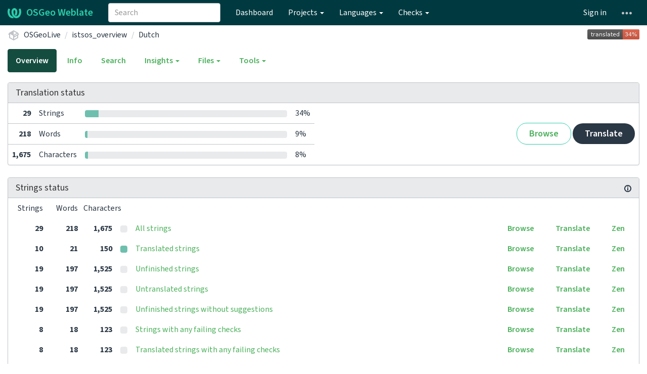

--- FILE ---
content_type: text/html; charset=utf-8
request_url: https://weblate.osgeo.org/projects/osgeolive/istsos_overview/nl/
body_size: 17173
content:







<!DOCTYPE html>

<html lang="en" dir="ltr">
 <head>
  <meta http-equiv="X-UA-Compatible" content="IE=edge" />
  <meta name="referrer" content="origin" />
  <meta name="author" content="Michal Čihař" />
  <meta name="copyright" content="Copyright &copy; Michal Čihař" />
  
  <meta name="monetization" content="$ilp.uphold.com/ENU7fREdeZi9" />

  <title>
  OSGeoLive/istsos_overview — Dutch @ OSGeo Weblate

</title>
  <meta name="description" content="OSGeoLive is being translated into 13 languages using Weblate. Join the translation or start translating your own project." />
  <meta name="twitter:card" content="summary_large_image" />

  
  

  
    <link rel="alternate" type="application/rss+xml" title="RSS feed" href="/exports/rss/osgeolive/istsos_overview/nl/" />
    <meta property="og:image" content="https://weblate.osgeo.org/widget/osgeolive/istsos_overview/nl/open-graph.png" />
  

  




<link rel="stylesheet" href="/static/CACHE/css/output.04ba49418c04.css" type="text/css"><link rel="stylesheet" href="/static/CACHE/css/output.b2cdc5489794.css" type="text/css" media="(prefers-color-scheme: dark)">


  <link rel="stylesheet" href="/css/custom.css?6b2b5c6b1ef2f52a" />



  <script src="/js/i18n/" defer></script>
<script src="/static/CACHE/js/output.b79ea665f238.js" defer></script>




  <link rel="image_src" type="image/png" href="/static/weblate-128.png"/>
  <link rel="icon" type="image/png" sizes="32x32" href="/static/logo-32.png">
  <link rel="icon" type="image/png" sizes="16x16" href="/static/logo-16.png">
  <link rel="apple-touch-icon" sizes="180x180" href="/static/weblate-180.png"/>
  <link rel="mask-icon" href="/static/weblate-black.svg" color="#144d3f">
  <meta name="msapplication-TileColor" content="#144d3f">
  <meta name="msapplication-config" content="/browserconfig.xml">
  <link rel="manifest" href="/site.webmanifest">
  
  
  <meta name="theme-color" content="#144d3f">

  <meta name="viewport" content="width=device-width, initial-scale=1" />
  <meta property="og:site_name" content="OSGeo Weblate" />
  <meta property="og:title" content="OSGeoLive/istsos_overview — Dutch" />
  <meta property="og:description" content="OSGeoLive is being translated into 13 languages using Weblate. Join the translation or start translating your own project." />




 </head>

 <body >
 <div id="popup-alerts"></div>
 <header>
<nav class="navbar navbar-default navbar-static-top navbar-inverse" role="navigation">
  <div class="container-fluid">
    <!-- Brand and toggle get grouped for better mobile display -->
    <div class="navbar-header">
      <button type="button" class="navbar-toggle" data-toggle="collapse" data-target="#wl-navbar-main" id="navbar-toggle">
        <span class="sr-only">Toggle navigation</span>
        <span class="icon-bar"></span>
        <span class="icon-bar"></span>
        <span class="icon-bar"></span>
      </button>
      
<a class="navbar-brand" href="/"><svg width="27" height="20" version="1.1" viewBox="0 0 27 20" xmlns="http://www.w3.org/2000/svg"><path d="m13.505 4.028c-0.0017-4e-5 -0.0034-7.5e-5 -5e-3 -1.05e-4 -0.0017 3e-5 -0.0034 6.5e-5 -5e-3 1.05e-4 -0.11025-0.0015-0.22073 0.01793-0.32591 0.06238-0.59671 0.25261-0.9728 0.90036-1.2087 1.5476-0.20481 0.56175-0.29546 1.1651-0.29679 1.7605l-0.0016 0.07791c-0.0019 0.03033-0.0043 0.06055-0.0075 0.09067 0.02191 1.5184 0.30756 3.048 0.90819 4.445 0.67267 1.5645 1.7419 3.0037 3.2516 3.6616 1.1389 0.49637 2.4014 0.37928 3.4336-0.20534 1.2816-0.72588 2.2062-2.0094 2.8114-3.3878 1.2572-2.8648 1.2874-6.3574 0.03289-9.2972 1.2227-0.63339 1.22-1.8963 1.22-1.8963s1.1453 0.82078 2.4332 0.30544c1.715 4.0186 1.6736 8.75-0.13474 12.708-1.0572 2.3139-2.7738 4.3411-5.0202 5.384-1.9998 0.9286-4.3513 0.9518-6.3527 0.07963-1.7985-0.78402-3.2613-2.1966-4.3137-3.839-1.5242-2.3788-2.246-5.2748-2.2492-8.1286h0.01183c-9.01e-4 -0.03006-0.0013-0.06012-9.54e-4 -0.09024 0.02318-2.5663 1.0748-5.18 3.1841-6.5213 0.77462-0.49257 1.6798-0.77459 2.5936-0.78467 0.01046-8.1e-5 0.02122-1.32e-4 0.03183-1.51e-4 0.01379-1e-5 0.02811 4.4e-5 0.04191 1.51e-4 0.91371 0.01007 1.8189 0.2921 2.5936 0.78467 2.1093 1.3413 3.1609 3.9551 3.1841 6.5213 3.18e-4 0.03012-5.3e-5 0.06018-9.55e-4 0.09024h0.01183c-0.0031 2.7121-0.65515 5.4624-2.0282 7.7706-0.39383-2e-3 -0.78628-0.08215-1.1562-0.24339-0.83333-0.36312-1.5671-1.0489-2.1641-1.9768 0.17024-0.30266 0.32367-0.61606 0.46065-0.93466 0.60064-1.3969 0.88629-2.9266 0.90819-4.445-0.0032-0.03012-0.0057-0.06034-0.0075-0.09067l-0.0016-0.07792c-0.0013-0.59534-0.09198-1.1987-0.29679-1.7605-0.23595-0.64722-0.61204-1.295-1.2087-1.5476-0.10522-0.04446-0.21573-0.06389-0.32591-0.06255v1.8e-4zm-0.88468 15.396c-1.97 0.81042-4.258 0.76693-6.2107-0.13979-2.2465-1.043-3.963-3.0701-5.0202-5.384-1.8083-3.9579-1.8497-8.6893-0.13474-12.708 1.2879 0.51534 2.4332-0.30544 2.4332-0.30544s-0.0027 1.2629 1.22 1.8963c-1.2545 2.9398-1.2243 6.4325 0.03289 9.2972 0.60525 1.3784 1.5298 2.662 2.8114 3.3878 0.45742 0.25906 0.96005 0.42632 1.4771 0.48907 0.0019 3e-3 0.0038 6e-3 0.0057 9e-3 0.91308 1.425 2.0633 2.6126 3.3853 3.4577z"/></svg>OSGeo Weblate</a>

    </div>

    <!-- Collect the nav links, forms, and other content for toggling -->
    <div class="collapse navbar-collapse" id="wl-navbar-main">
      <form class="navbar-form navbar-left">
        <div class="form-group">
          <input type="text" class="form-control" id="sitewide-search" placeholder="Search">
        </div>
      </form>
      <ul class="nav navbar-nav">
        <li><a href="/">Dashboard</a></li>
        <li class="dropdown">
          <a href="#" class="dropdown-toggle" data-toggle="dropdown" id="projects-menu">Projects <b class="caret"></b></a>
          <ul class="dropdown-menu">
            
            
            <li><a href="/projects/">Browse all projects</a></li>
          </ul>
        </li>
        
        <li class="dropdown">
          <a href="#" class="dropdown-toggle" data-toggle="dropdown" id="languages-menu">Languages <b class="caret"></b></a>
          <ul class="dropdown-menu">
          
          
            <li><a href="/languages/">Browse all languages</a></li>
          </ul>
        </li>
        <li class="dropdown">
          <a href="#" class="dropdown-toggle" data-toggle="dropdown" id="checks-menu">Checks <b class="caret"></b></a>
          <ul class="dropdown-menu">
            
            
            <li><a href="/checks/">Checks overview</a></li>
          </ul>
        </li>
        
      </ul>
      <ul class="nav navbar-nav navbar-right flip">

        
        
        

        
        
        
        <li><a class="button" id="login-button" href="/accounts/login/?next=/projects/osgeolive/istsos_overview/nl/">Sign in</a></li>
        

        
        

        
        

        
        <li class="dropdown">
          <a href="#" class="dropdown-toggle" data-toggle="dropdown" title="Help">
            <span class="hidden-xs"><svg width="16" height="4" version="1.1" viewBox="0 0 16 4" xmlns="http://www.w3.org/2000/svg"><path d="m12 2c0-1.1046 0.89543-2 2-2s2 0.89543 2 2-0.89543 2-2 2-2-0.89543-2-2zm-6 0c0-1.1046 0.89543-2 2-2s2 0.89543 2 2-0.89543 2-2 2-2-0.89543-2-2zm-6 0c0-1.1046 0.89543-2 2-2s2 0.89543 2 2-0.89543 2-2 2-2-0.89543-2-2z"/></svg></span>
            <span class="visible-xs-inline">
              Help
              <b class="caret"></b>
            </span>
          </a>
          <ul class="dropdown-menu">
            
              <li><a href="https://weblate.org/support/">Get support</a></li>
            
            
            <li><a href="/contact/">Contact</a></li>
            <li><a href="/about/">About Weblate</a></li>
            <li role="separator" class="divider"></li>
            <li><a href="https://docs.weblate.org/en/weblate-5.4.3/index.html">Documentation</a></li>
            <li><a href="https://weblate.org/contribute/">Contribute to Weblate</a></li>
            <li><a href="https://weblate.org/donate/">Donate to Weblate</a></li>
          </ul>
        </li>
      </ul>
    </div>
  </div>
</nav>

<h1>
<ol class="breadcrumb">
<li class="bread-icon">
<svg width="24" height="24" version="1.1" viewBox="0 0 24 24" xmlns="http://www.w3.org/2000/svg"><path d="m2 10.96c-0.5-0.28-0.65-0.89-0.37-1.37l1.5-2.59c0.11-0.2 0.28-0.34 0.47-0.42l7.83-4.4c0.16-0.12 0.36-0.18 0.57-0.18s0.41 0.06 0.57 0.18l7.9 4.44c0.19 0.1 0.35 0.26 0.44 0.46l1.45 2.52c0.28 0.48 0.11 1.09-0.36 1.36l-1 0.58v4.96c0 0.38-0.21 0.71-0.53 0.88l-7.9 4.44c-0.16 0.12-0.36 0.18-0.57 0.18s-0.41-0.06-0.57-0.18l-7.9-4.44c-0.32-0.17-0.53-0.5-0.53-0.88v-5.54c-0.3 0.17-0.68 0.18-1 0m10-6.81v6.7l5.96-3.35-5.96-3.35m-7 11.76 6 3.38v-6.71l-6-3.37v6.7m14 0v-3.22l-5 2.9c-0.33 0.18-0.7 0.17-1 0.01v3.69l6-3.38m-5.15-2.55 6.28-3.63-0.58-1.01-6.28 3.63 0.58 1.01z"/></svg>
</li>

<li><a href="/projects/osgeolive/">OSGeoLive</a></li>
<li><a href="/projects/osgeolive/istsos_overview/">istsos_overview


</a></li>
<li><a href="/projects/osgeolive/istsos_overview/nl/">Dutch</a></li>

<a class="pull-right flip" href="https://weblate.osgeo.org/widgets/osgeolive/?lang=nl&amp;component=596">
<img src="/widget/osgeolive/istsos_overview/nl/svg-badge.svg?native=1" />
</a>

</ol>
<div class="clearfix"></div>
</h1>

</header>

<div class="main-content ">














































<ul class="nav nav-pills">
  <li class="active"><a href="#overview" data-toggle="tab">Overview</a></li>
  <li><a href="#information" data-toggle="tab">Info</a></li>
  <li><a href="#search" data-toggle="tab">Search</a></li>
  <li class="dropdown">
    <a class="dropdown-toggle" data-toggle="dropdown" href="#">
      Insights <span class="caret"></span>
    </a>
    <ul class="dropdown-menu">
      <li><a href="#history" data-toggle="tab">History</a></li>
    </ul>
  </li>
  <li class="dropdown">
    <a class="dropdown-toggle" data-toggle="dropdown" href="#">
      Files <span class="caret"></span>
    </a>
    <ul class="dropdown-menu">
      
        <li><a href="/download/osgeolive/istsos_overview/nl/">Download translation</a></li>
      
      <li><a href="#download" data-toggle="tab">Customize download</a></li>
      
    </ul>
  </li>
  <li class="dropdown">
    <a class="dropdown-toggle" data-toggle="dropdown" href="#">
      Tools <span class="caret"></span>
    </a>
    <ul class="dropdown-menu">
      
      
      
      <li><a href="/data/osgeolive/">Data exports</a></li>
      <li><a href="/checks/-/osgeolive/istsos_overview/nl/">Failing checks</a></li>
      
    </ul>
  </li>
  
  



</ul>


<div class="tab-content">
<div class="tab-pane active" id="overview">

<div class="panel panel-default">
  <div class="panel-heading">
  <h4 class="panel-title">
  
  Translation status
  
  </h4></div>

<table class="table table-autowidth">
<tr>
<th class="number">29</th>
<td>Strings</td>
<td class="progress-cell hidden-xs">

<div class="progress" title="Needs attention">
  
  <div class="progress-bar" role="progressbar" aria-valuenow="0.0" aria-valuemin="0" aria-valuemax="100" style="width: 0.0%;" title="Approved"></div>
  
  
  <div class="progress-bar progress-bar-success" role="progressbar" aria-valuenow="6.8" aria-valuemin="0" aria-valuemax="100" style="width: 6.8%;" title="Translated without any problems"></div>
  
</div>
</td>
<td class="percent">34%</td>
<td rowspan="3" class="buttons-cell full-cell">
<div class="pull-right flip">
  
  <a href="/browse/osgeolive/istsos_overview/nl/" class=" btn btn-info">Browse</a>
  <a href="/translate/osgeolive/istsos_overview/nl/?q=state:&lt;translated" class="btn btn-primary">Translate</a>
</div>
</td>
</tr>

<tr>
<th class="number">218</th>
<td>Words</td>
<td class="progress-cell hidden-xs">

<div class="progress" title="Needs attention">
  
  <div class="progress-bar" role="progressbar" aria-valuenow="0.0" aria-valuemin="0" aria-valuemax="100" style="width: 0.0%;" title="Approved"></div>
  
  
  <div class="progress-bar progress-bar-success" role="progressbar" aria-valuenow="1.3" aria-valuemin="0" aria-valuemax="100" style="width: 1.3%;" title="Translated without any problems"></div>
  
</div>
</td>
<td class="percent">9%</td>
</tr>

<tr>
<th class="number">1,675</th>
<td>Characters</td>
<td class="progress-cell hidden-xs">

<div class="progress" title="Needs attention">
  
  <div class="progress-bar" role="progressbar" aria-valuenow="0.0" aria-valuemin="0" aria-valuemax="100" style="width: 0.0%;" title="Approved"></div>
  
  
  <div class="progress-bar progress-bar-success" role="progressbar" aria-valuenow="1.6" aria-valuemin="0" aria-valuemax="100" style="width: 1.6%;" title="Translated without any problems"></div>
  
</div>
</td>
<td class="percent">8%</td>
</tr>
</table>



</div>

<div class="panel panel-default">
<div class="panel-heading">
<h4 class="panel-title">



<a class="pull-right flip doc-link" href="https://docs.weblate.org/en/weblate-5.4.3/user/translating.html#strings-to-check" title="Documentation" target="_blank" rel="noopener"><svg xmlns="http://www.w3.org/2000/svg" width="14" height="14" version="1.1" viewBox="0 0 14 14"><path fill="#bfc3c7" d="m7 14c-3.92 0-7-3.08-7-7s3.08-7 7-7 7 3.08 7 7-3.08 7-7 7zm0-2c2.8 0 5-2.2 5-5s-2.2-5-5-5-5 2.2-5 5 2.2 5 5 5zm1-7h-2v-2h2zm0 6h-2v-5h2z"/></svg></a>


Strings status
</h4>
</div>
<table class="table table-autowidth table-listing">
<thead>
  <tr>
    <th class="number split-cell wrap-cell">
      <span>Strings</span>
      <span>Words</span>
      <span>Characters</span>
    </th>
  </tr>
</thead>

<tr data-href="/translate/osgeolive/istsos_overview/nl/?q=" class="clickable-row">
<th class="number split-cell wrap-cell">
  <span>
    29
  </span>
  <span>
    218
  </span>
  <span>
    1,675
  </span>
</th>
<td class="legend">
    
    <div class="progress">
      
    </div>
    
</td>
<td class="full-cell">
    <a href="/translate/osgeolive/istsos_overview/nl/?q=">All strings</a>
</td>
<td class="wrap-cell">
  <a class="btn-inline" href="/browse/osgeolive/istsos_overview/nl/?q=">Browse</a>
  <a class="btn-inline" href="/translate/osgeolive/istsos_overview/nl/?q=">Translate</a>
  <a class="btn-inline" href="/zen/osgeolive/istsos_overview/nl/?q=">Zen</a>
</td>
</tr>

<tr data-href="/translate/osgeolive/istsos_overview/nl/?q=state:&gt;=translated" class="clickable-row">
<th class="number split-cell wrap-cell">
  <span>
    10
  </span>
  <span>
    21
  </span>
  <span>
    150
  </span>
</th>
<td class="legend">
    
    <div class="progress">
      
        <div class="progress-bar progress-bar-success" role="progressbar" aria-valuenow="100" aria-valuemin="0" aria-valuemax="100" style="width: 100%;"></div>
      
    </div>
    
</td>
<td class="full-cell">
    <a href="/translate/osgeolive/istsos_overview/nl/?q=state:&gt;=translated">Translated strings</a>
</td>
<td class="wrap-cell">
  <a class="btn-inline" href="/browse/osgeolive/istsos_overview/nl/?q=state:&gt;=translated">Browse</a>
  <a class="btn-inline" href="/translate/osgeolive/istsos_overview/nl/?q=state:&gt;=translated">Translate</a>
  <a class="btn-inline" href="/zen/osgeolive/istsos_overview/nl/?q=state:&gt;=translated">Zen</a>
</td>
</tr>

<tr data-href="/translate/osgeolive/istsos_overview/nl/?q=state:&lt;translated" class="clickable-row">
<th class="number split-cell wrap-cell">
  <span>
    19
  </span>
  <span>
    197
  </span>
  <span>
    1,525
  </span>
</th>
<td class="legend">
    
    <div class="progress">
      
    </div>
    
</td>
<td class="full-cell">
    <a href="/translate/osgeolive/istsos_overview/nl/?q=state:&lt;translated">Unfinished strings</a>
</td>
<td class="wrap-cell">
  <a class="btn-inline" href="/browse/osgeolive/istsos_overview/nl/?q=state:&lt;translated">Browse</a>
  <a class="btn-inline" href="/translate/osgeolive/istsos_overview/nl/?q=state:&lt;translated">Translate</a>
  <a class="btn-inline" href="/zen/osgeolive/istsos_overview/nl/?q=state:&lt;translated">Zen</a>
</td>
</tr>

<tr data-href="/translate/osgeolive/istsos_overview/nl/?q=state:empty" class="clickable-row">
<th class="number split-cell wrap-cell">
  <span>
    19
  </span>
  <span>
    197
  </span>
  <span>
    1,525
  </span>
</th>
<td class="legend">
    
    <div class="progress">
      
    </div>
    
</td>
<td class="full-cell">
    <a href="/translate/osgeolive/istsos_overview/nl/?q=state:empty">Untranslated strings</a>
</td>
<td class="wrap-cell">
  <a class="btn-inline" href="/browse/osgeolive/istsos_overview/nl/?q=state:empty">Browse</a>
  <a class="btn-inline" href="/translate/osgeolive/istsos_overview/nl/?q=state:empty">Translate</a>
  <a class="btn-inline" href="/zen/osgeolive/istsos_overview/nl/?q=state:empty">Zen</a>
</td>
</tr>

<tr data-href="/translate/osgeolive/istsos_overview/nl/?q=state:&lt;translated AND NOT has:suggestion" class="clickable-row">
<th class="number split-cell wrap-cell">
  <span>
    19
  </span>
  <span>
    197
  </span>
  <span>
    1,525
  </span>
</th>
<td class="legend">
    
    <div class="progress">
      
    </div>
    
</td>
<td class="full-cell">
    <a href="/translate/osgeolive/istsos_overview/nl/?q=state:&lt;translated AND NOT has:suggestion">Unfinished strings without suggestions</a>
</td>
<td class="wrap-cell">
  <a class="btn-inline" href="/browse/osgeolive/istsos_overview/nl/?q=state:&lt;translated AND NOT has:suggestion">Browse</a>
  <a class="btn-inline" href="/translate/osgeolive/istsos_overview/nl/?q=state:&lt;translated AND NOT has:suggestion">Translate</a>
  <a class="btn-inline" href="/zen/osgeolive/istsos_overview/nl/?q=state:&lt;translated AND NOT has:suggestion">Zen</a>
</td>
</tr>

<tr data-href="/translate/osgeolive/istsos_overview/nl/?q=has:check" class="clickable-row">
<th class="number split-cell wrap-cell">
  <span>
    8
  </span>
  <span>
    18
  </span>
  <span>
    123
  </span>
</th>
<td class="legend">
    
    <div class="progress">
      
    </div>
    
</td>
<td class="full-cell">
    <a href="/translate/osgeolive/istsos_overview/nl/?q=has:check">Strings with any failing checks</a>
</td>
<td class="wrap-cell">
  <a class="btn-inline" href="/browse/osgeolive/istsos_overview/nl/?q=has:check">Browse</a>
  <a class="btn-inline" href="/translate/osgeolive/istsos_overview/nl/?q=has:check">Translate</a>
  <a class="btn-inline" href="/zen/osgeolive/istsos_overview/nl/?q=has:check">Zen</a>
</td>
</tr>

<tr data-href="/translate/osgeolive/istsos_overview/nl/?q=has:check AND state:&gt;=translated" class="clickable-row">
<th class="number split-cell wrap-cell">
  <span>
    8
  </span>
  <span>
    18
  </span>
  <span>
    123
  </span>
</th>
<td class="legend">
    
    <div class="progress">
      
    </div>
    
</td>
<td class="full-cell">
    <a href="/translate/osgeolive/istsos_overview/nl/?q=has:check AND state:&gt;=translated">Translated strings with any failing checks</a>
</td>
<td class="wrap-cell">
  <a class="btn-inline" href="/browse/osgeolive/istsos_overview/nl/?q=has:check AND state:&gt;=translated">Browse</a>
  <a class="btn-inline" href="/translate/osgeolive/istsos_overview/nl/?q=has:check AND state:&gt;=translated">Translate</a>
  <a class="btn-inline" href="/zen/osgeolive/istsos_overview/nl/?q=has:check AND state:&gt;=translated">Zen</a>
</td>
</tr>

<tr data-href="/translate/osgeolive/istsos_overview/nl/?q=check:same" class="clickable-row">
<th class="number split-cell wrap-cell">
  <span>
    1
  </span>
  <span>
    2
  </span>
  <span>
    13
  </span>
</th>
<td class="legend">
    
    <div class="progress">
      
    </div>
    
</td>
<td class="full-cell">
    <a href="/translate/osgeolive/istsos_overview/nl/?q=check:same">Failing check: Unchanged translation</a>
</td>
<td class="wrap-cell">
  <a class="btn-inline" href="/browse/osgeolive/istsos_overview/nl/?q=check:same">Browse</a>
  <a class="btn-inline" href="/translate/osgeolive/istsos_overview/nl/?q=check:same">Translate</a>
  <a class="btn-inline" href="/zen/osgeolive/istsos_overview/nl/?q=check:same">Zen</a>
</td>
</tr>

<tr data-href="/translate/osgeolive/istsos_overview/nl/?q=check:inconsistent" class="clickable-row">
<th class="number split-cell wrap-cell">
  <span>
    7
  </span>
  <span>
    16
  </span>
  <span>
    110
  </span>
</th>
<td class="legend">
    
    <div class="progress">
      
    </div>
    
</td>
<td class="full-cell">
    <a href="/translate/osgeolive/istsos_overview/nl/?q=check:inconsistent">Failing check: Inconsistent</a>
</td>
<td class="wrap-cell">
  <a class="btn-inline" href="/browse/osgeolive/istsos_overview/nl/?q=check:inconsistent">Browse</a>
  <a class="btn-inline" href="/translate/osgeolive/istsos_overview/nl/?q=check:inconsistent">Translate</a>
  <a class="btn-inline" href="/zen/osgeolive/istsos_overview/nl/?q=check:inconsistent">Zen</a>
</td>
</tr>

</table>
</div>


<div class="panel panel-default">
  <div class="panel-heading"><h4 class="panel-title">Other components</h4></div>







  
    <table class="sort table progress-table autocolspan table-listing">
  
  
    <thead class="sticky-header">
      <tr>
        <th class="sort-skip">
          
        </th>
        <th title="Sort this column" class="sort-cell">
          
          Component
          <span class="sort-icon " />
          
        </th>
        
        <th title="Sort this column" class="number sort-cell">
          
          Translated
          <span class="sort-icon " />
          
        </th>
        <th title="Sort this column" class="number zero-width-640 sort-cell">
          
          Unfinished
          <span class="sort-icon " />
          
        </th>
        <th title="Sort this column" class="number zero-width-720 sort-cell">
          
          Unfinished words
          <span class="sort-icon " />
          
        </th>
        <th title="Sort this column" class="number zero-width-1200 sort-cell">
          
          Unfinished characters
          <span class="sort-icon " />
          
        </th>
        <th title="Sort this column" class="number zero-width-1400 sort-cell">
          
          Untranslated
          <span class="sort-icon " />
          
        </th>
        <th title="Sort this column" class="number zero-width-768 sort-cell">
          
          Checks
          <span class="sort-icon " />
          
        </th>
        <th title="Sort this column" class="number zero-width-900 sort-cell">
          
          Suggestions
          <span class="sort-icon " />
          
        </th>
        <th title="Sort this column" class="number zero-width-1000 sort-cell">
          
          Comments
          <span class="sort-icon " />
          
        </th>
      </tr>
    </thead>
  


<tbody>







<tr id="3242bd01-5061">
<td class="actions" rowspan="2">

    
        <a href="/translate/osgeolive/geomoose_overview/nl/?q=state:&lt;translated" class="btn btn-link green" title="Translate" alt="Translate"><svg width="18" height="18" version="1.1" viewBox="0 0 18 18" xmlns="http://www.w3.org/2000/svg"><path d="m-0.00125 14.251v3.75h3.75l11.06-11.06-3.75-3.75zm17.71-10.21c0.39-0.39 0.39-1.02 0-1.41l-2.34-2.34c-0.39-0.39-1.02-0.39-1.41 0l-1.83 1.83 3.75 3.75z"/></svg></a>
    

</td>
<th class="object-link">

  





    <a href="/projects/osgeolive/geomoose_overview/nl/">geomoose_overview</a>





<span class="state-icon " title="This component is linked to the OSGeoLive/index repository." alt="This component is linked to the OSGeoLive/index repository."><svg xmlns="http://www.w3.org/2000/svg" width="14" height="14" version="1.1" viewBox="0 0 14 14"><path fill="#2a3744" stroke-width=".87" d="m4.3893 4.3022h1.7405v-1.6534h-1.7405c-2.4031 0-4.3512 1.9481-4.3512 4.3512s1.9481 4.3512 4.3512 4.3512h1.7405v-1.6534h-1.7405c-1.4881 0-2.6977-1.2096-2.6977-2.6977s1.2096-2.6977 2.6977-2.6977zm5.2214 3.5679v-1.7405h-5.2214v1.7405zm0-5.2214h-1.7405v1.6534h1.7405c1.4881 0 2.6977 1.2096 2.6977 2.6977s-1.2096 2.6977-2.6977 2.6977h-1.7405v1.6534h1.7405c2.4031 0 4.3512-1.9481 4.3512-4.3512s-1.9481-4.3512-4.3512-4.3512z"/></svg></span>



<span title="Creative Commons Attribution Non Commercial 4.0 International" class="license badge">CC-BY-NC-4.0</span>



</th>


  



<td class="number " data-value="26.400000" title="9 of 34">
    
      <a href="/translate/osgeolive/geomoose_overview/nl/?q=state:>=translated">
    
    
        26%
    
    
      </a>
    
</td>






<td class="number zero-width-640" data-value="25">
    
        <a href="/translate/osgeolive/geomoose_overview/nl/?q=state:<translated">
            25
        </a>
    
</td>




<td class="number zero-width-720" data-value="237">
    
        <a href="/translate/osgeolive/geomoose_overview/nl/?q=state:<translated">
            237
        </a>
    
</td>




<td class="number zero-width-1200" data-value="1917">
    
        <a href="/translate/osgeolive/geomoose_overview/nl/?q=state:<translated">
            1,917
        </a>
    
</td>




<td class="number zero-width-1400" data-value="25">
    
        <a href="/translate/osgeolive/geomoose_overview/nl/?q=state:empty">
            25
        </a>
    
</td>




<td class="number zero-width-768" data-value="7">
    
        <a href="/translate/osgeolive/geomoose_overview/nl/?q=has:check">
            7
        </a>
    
</td>




<td class="number zero-width-900" data-value="0">
    
      <span class="sr-only">0</span>
    
</td>




<td class="number zero-width-1000" data-value="0">
    
      <span class="sr-only">0</span>
    
</td>


</tr>
<tr data-parent="3242bd01-5061">
<td colspan="7" class="progress-row autocolspan">

<div class="progress" title="Needs attention">
  
  <div class="progress-bar" role="progressbar" aria-valuenow="0.0" aria-valuemin="0" aria-valuemax="100" style="width: 0.0%;" title="Approved"></div>
  
  
  <div class="progress-bar progress-bar-success" role="progressbar" aria-valuenow="5.8" aria-valuemin="0" aria-valuemax="100" style="width: 5.8%;" title="Translated without any problems"></div>
  
</div>
</td>
</tr>




<tr id="3242bd01-5045">
<td class="actions" rowspan="2">

    
        <a href="/translate/osgeolive/osm_dataset_overview/nl/?q=state:&lt;translated" class="btn btn-link green" title="Translate" alt="Translate"><svg width="18" height="18" version="1.1" viewBox="0 0 18 18" xmlns="http://www.w3.org/2000/svg"><path d="m-0.00125 14.251v3.75h3.75l11.06-11.06-3.75-3.75zm17.71-10.21c0.39-0.39 0.39-1.02 0-1.41l-2.34-2.34c-0.39-0.39-1.02-0.39-1.41 0l-1.83 1.83 3.75 3.75z"/></svg></a>
    

</td>
<th class="object-link">

  





    <a href="/projects/osgeolive/osm_dataset_overview/nl/">osm_dataset_overview</a>





<span class="state-icon " title="This component is linked to the OSGeoLive/index repository." alt="This component is linked to the OSGeoLive/index repository."><svg xmlns="http://www.w3.org/2000/svg" width="14" height="14" version="1.1" viewBox="0 0 14 14"><path fill="#2a3744" stroke-width=".87" d="m4.3893 4.3022h1.7405v-1.6534h-1.7405c-2.4031 0-4.3512 1.9481-4.3512 4.3512s1.9481 4.3512 4.3512 4.3512h1.7405v-1.6534h-1.7405c-1.4881 0-2.6977-1.2096-2.6977-2.6977s1.2096-2.6977 2.6977-2.6977zm5.2214 3.5679v-1.7405h-5.2214v1.7405zm0-5.2214h-1.7405v1.6534h1.7405c1.4881 0 2.6977 1.2096 2.6977 2.6977s-1.2096 2.6977-2.6977 2.6977h-1.7405v1.6534h1.7405c2.4031 0 4.3512-1.9481 4.3512-4.3512s-1.9481-4.3512-4.3512-4.3512z"/></svg></span>



<span title="Creative Commons Attribution Non Commercial 4.0 International" class="license badge">CC-BY-NC-4.0</span>



</th>


  



<td class="number " data-value="23.300000" title="7 of 30">
    
      <a href="/translate/osgeolive/osm_dataset_overview/nl/?q=state:>=translated">
    
    
        23%
    
    
      </a>
    
</td>






<td class="number zero-width-640" data-value="23">
    
        <a href="/translate/osgeolive/osm_dataset_overview/nl/?q=state:<translated">
            23
        </a>
    
</td>




<td class="number zero-width-720" data-value="381">
    
        <a href="/translate/osgeolive/osm_dataset_overview/nl/?q=state:<translated">
            381
        </a>
    
</td>




<td class="number zero-width-1200" data-value="2626">
    
        <a href="/translate/osgeolive/osm_dataset_overview/nl/?q=state:<translated">
            2,626
        </a>
    
</td>




<td class="number zero-width-1400" data-value="23">
    
        <a href="/translate/osgeolive/osm_dataset_overview/nl/?q=state:empty">
            23
        </a>
    
</td>




<td class="number zero-width-768" data-value="6">
    
        <a href="/translate/osgeolive/osm_dataset_overview/nl/?q=has:check">
            6
        </a>
    
</td>




<td class="number zero-width-900" data-value="0">
    
      <span class="sr-only">0</span>
    
</td>




<td class="number zero-width-1000" data-value="0">
    
      <span class="sr-only">0</span>
    
</td>


</tr>
<tr data-parent="3242bd01-5045">
<td colspan="7" class="progress-row autocolspan">

<div class="progress" title="Needs attention">
  
  <div class="progress-bar" role="progressbar" aria-valuenow="0.0" aria-valuemin="0" aria-valuemax="100" style="width: 0.0%;" title="Approved"></div>
  
  
  <div class="progress-bar progress-bar-success" role="progressbar" aria-valuenow="3.3" aria-valuemin="0" aria-valuemax="100" style="width: 3.3%;" title="Translated without any problems"></div>
  
</div>
</td>
</tr>




<tr id="3242bd01-5315">
<td class="actions" rowspan="2">

    
        <a href="/translate/osgeolive/geonode_quickstart/nl/?q=state:&lt;translated" class="btn btn-link green" title="Translate" alt="Translate"><svg width="18" height="18" version="1.1" viewBox="0 0 18 18" xmlns="http://www.w3.org/2000/svg"><path d="m-0.00125 14.251v3.75h3.75l11.06-11.06-3.75-3.75zm17.71-10.21c0.39-0.39 0.39-1.02 0-1.41l-2.34-2.34c-0.39-0.39-1.02-0.39-1.41 0l-1.83 1.83 3.75 3.75z"/></svg></a>
    

</td>
<th class="object-link">

  





    <a href="/projects/osgeolive/geonode_quickstart/nl/">geonode_quickstart</a>





<span class="state-icon " title="This component is linked to the OSGeoLive/index repository." alt="This component is linked to the OSGeoLive/index repository."><svg xmlns="http://www.w3.org/2000/svg" width="14" height="14" version="1.1" viewBox="0 0 14 14"><path fill="#2a3744" stroke-width=".87" d="m4.3893 4.3022h1.7405v-1.6534h-1.7405c-2.4031 0-4.3512 1.9481-4.3512 4.3512s1.9481 4.3512 4.3512 4.3512h1.7405v-1.6534h-1.7405c-1.4881 0-2.6977-1.2096-2.6977-2.6977s1.2096-2.6977 2.6977-2.6977zm5.2214 3.5679v-1.7405h-5.2214v1.7405zm0-5.2214h-1.7405v1.6534h1.7405c1.4881 0 2.6977 1.2096 2.6977 2.6977s-1.2096 2.6977-2.6977 2.6977h-1.7405v1.6534h1.7405c2.4031 0 4.3512-1.9481 4.3512-4.3512s-1.9481-4.3512-4.3512-4.3512z"/></svg></span>



<span title="Creative Commons Attribution Non Commercial 4.0 International" class="license badge">CC-BY-NC-4.0</span>



</th>


  



<td class="number " data-value="9.000000" title="5 of 55">
    
      <a href="/translate/osgeolive/geonode_quickstart/nl/?q=state:>=translated">
    
    
        9%
    
    
      </a>
    
</td>






<td class="number zero-width-640" data-value="50">
    
        <a href="/translate/osgeolive/geonode_quickstart/nl/?q=state:<translated">
            50
        </a>
    
</td>




<td class="number zero-width-720" data-value="933">
    
        <a href="/translate/osgeolive/geonode_quickstart/nl/?q=state:<translated">
            933
        </a>
    
</td>




<td class="number zero-width-1200" data-value="5341">
    
        <a href="/translate/osgeolive/geonode_quickstart/nl/?q=state:<translated">
            5,341
        </a>
    
</td>




<td class="number zero-width-1400" data-value="50">
    
        <a href="/translate/osgeolive/geonode_quickstart/nl/?q=state:empty">
            50
        </a>
    
</td>




<td class="number zero-width-768" data-value="5">
    
        <a href="/translate/osgeolive/geonode_quickstart/nl/?q=has:check">
            5
        </a>
    
</td>




<td class="number zero-width-900" data-value="0">
    
      <span class="sr-only">0</span>
    
</td>




<td class="number zero-width-1000" data-value="0">
    
      <span class="sr-only">0</span>
    
</td>


</tr>
<tr data-parent="3242bd01-5315">
<td colspan="7" class="progress-row autocolspan">

<div class="progress" title="Needs attention">
  
  <div class="progress-bar" role="progressbar" aria-valuenow="0.0" aria-valuemin="0" aria-valuemax="100" style="width: 0.0%;" title="Approved"></div>
  
  
  <div class="progress-bar progress-bar-success" role="progressbar" aria-valuenow="0.0" aria-valuemin="0" aria-valuemax="100" style="width: 0.0%;" title="Translated without any problems"></div>
  
</div>
</td>
</tr>




<tr id="3242bd01-5057">
<td class="actions" rowspan="2">

    
        <a href="/translate/osgeolive/zoo-project_overview/nl/?q=state:&lt;translated" class="btn btn-link green" title="Translate" alt="Translate"><svg width="18" height="18" version="1.1" viewBox="0 0 18 18" xmlns="http://www.w3.org/2000/svg"><path d="m-0.00125 14.251v3.75h3.75l11.06-11.06-3.75-3.75zm17.71-10.21c0.39-0.39 0.39-1.02 0-1.41l-2.34-2.34c-0.39-0.39-1.02-0.39-1.41 0l-1.83 1.83 3.75 3.75z"/></svg></a>
    

</td>
<th class="object-link">

  





    <a href="/projects/osgeolive/zoo-project_overview/nl/">zoo-project_overview</a>





<span class="state-icon " title="This component is linked to the OSGeoLive/index repository." alt="This component is linked to the OSGeoLive/index repository."><svg xmlns="http://www.w3.org/2000/svg" width="14" height="14" version="1.1" viewBox="0 0 14 14"><path fill="#2a3744" stroke-width=".87" d="m4.3893 4.3022h1.7405v-1.6534h-1.7405c-2.4031 0-4.3512 1.9481-4.3512 4.3512s1.9481 4.3512 4.3512 4.3512h1.7405v-1.6534h-1.7405c-1.4881 0-2.6977-1.2096-2.6977-2.6977s1.2096-2.6977 2.6977-2.6977zm5.2214 3.5679v-1.7405h-5.2214v1.7405zm0-5.2214h-1.7405v1.6534h1.7405c1.4881 0 2.6977 1.2096 2.6977 2.6977s-1.2096 2.6977-2.6977 2.6977h-1.7405v1.6534h1.7405c2.4031 0 4.3512-1.9481 4.3512-4.3512s-1.9481-4.3512-4.3512-4.3512z"/></svg></span>



<span title="Creative Commons Attribution Non Commercial 4.0 International" class="license badge">CC-BY-NC-4.0</span>



</th>


  



<td class="number " data-value="25.700000" title="9 of 35">
    
      <a href="/translate/osgeolive/zoo-project_overview/nl/?q=state:>=translated">
    
    
        25%
    
    
      </a>
    
</td>






<td class="number zero-width-640" data-value="26">
    
        <a href="/translate/osgeolive/zoo-project_overview/nl/?q=state:<translated">
            26
        </a>
    
</td>




<td class="number zero-width-720" data-value="372">
    
        <a href="/translate/osgeolive/zoo-project_overview/nl/?q=state:<translated">
            372
        </a>
    
</td>




<td class="number zero-width-1200" data-value="2659">
    
        <a href="/translate/osgeolive/zoo-project_overview/nl/?q=state:<translated">
            2,659
        </a>
    
</td>




<td class="number zero-width-1400" data-value="26">
    
        <a href="/translate/osgeolive/zoo-project_overview/nl/?q=state:empty">
            26
        </a>
    
</td>




<td class="number zero-width-768" data-value="7">
    
        <a href="/translate/osgeolive/zoo-project_overview/nl/?q=has:check">
            7
        </a>
    
</td>




<td class="number zero-width-900" data-value="0">
    
      <span class="sr-only">0</span>
    
</td>




<td class="number zero-width-1000" data-value="0">
    
      <span class="sr-only">0</span>
    
</td>


</tr>
<tr data-parent="3242bd01-5057">
<td colspan="7" class="progress-row autocolspan">

<div class="progress" title="Needs attention">
  
  <div class="progress-bar" role="progressbar" aria-valuenow="0.0" aria-valuemin="0" aria-valuemax="100" style="width: 0.0%;" title="Approved"></div>
  
  
  <div class="progress-bar progress-bar-success" role="progressbar" aria-valuenow="5.7" aria-valuemin="0" aria-valuemax="100" style="width: 5.7%;" title="Translated without any problems"></div>
  
</div>
</td>
</tr>




<tr id="3242bd01-6649">
<td class="actions" rowspan="2">

    
        <a href="/translate/osgeolive/odc_overview/nl/?q=state:&lt;translated" class="btn btn-link green" title="Translate" alt="Translate"><svg width="18" height="18" version="1.1" viewBox="0 0 18 18" xmlns="http://www.w3.org/2000/svg"><path d="m-0.00125 14.251v3.75h3.75l11.06-11.06-3.75-3.75zm17.71-10.21c0.39-0.39 0.39-1.02 0-1.41l-2.34-2.34c-0.39-0.39-1.02-0.39-1.41 0l-1.83 1.83 3.75 3.75z"/></svg></a>
    

</td>
<th class="object-link">

  





    <a href="/projects/osgeolive/odc_overview/nl/">odc_overview</a>





<span class="state-icon " title="This component is linked to the OSGeoLive/index repository." alt="This component is linked to the OSGeoLive/index repository."><svg xmlns="http://www.w3.org/2000/svg" width="14" height="14" version="1.1" viewBox="0 0 14 14"><path fill="#2a3744" stroke-width=".87" d="m4.3893 4.3022h1.7405v-1.6534h-1.7405c-2.4031 0-4.3512 1.9481-4.3512 4.3512s1.9481 4.3512 4.3512 4.3512h1.7405v-1.6534h-1.7405c-1.4881 0-2.6977-1.2096-2.6977-2.6977s1.2096-2.6977 2.6977-2.6977zm5.2214 3.5679v-1.7405h-5.2214v1.7405zm0-5.2214h-1.7405v1.6534h1.7405c1.4881 0 2.6977 1.2096 2.6977 2.6977s-1.2096 2.6977-2.6977 2.6977h-1.7405v1.6534h1.7405c2.4031 0 4.3512-1.9481 4.3512-4.3512s-1.9481-4.3512-4.3512-4.3512z"/></svg></span>



<span title="Creative Commons Attribution Non Commercial 4.0 International" class="license badge">CC-BY-NC-4.0</span>



</th>


  



<td class="number " data-value="0.000000" title="0 of 24">
    
      <a href="/translate/osgeolive/odc_overview/nl/?q=state:>=translated">
    
    
        0%
    
    
      </a>
    
</td>






<td class="number zero-width-640" data-value="24">
    
        <a href="/translate/osgeolive/odc_overview/nl/?q=state:<translated">
            24
        </a>
    
</td>




<td class="number zero-width-720" data-value="326">
    
        <a href="/translate/osgeolive/odc_overview/nl/?q=state:<translated">
            326
        </a>
    
</td>




<td class="number zero-width-1200" data-value="2056">
    
        <a href="/translate/osgeolive/odc_overview/nl/?q=state:<translated">
            2,056
        </a>
    
</td>




<td class="number zero-width-1400" data-value="24">
    
        <a href="/translate/osgeolive/odc_overview/nl/?q=state:empty">
            24
        </a>
    
</td>




<td class="number zero-width-768" data-value="6">
    
        <a href="/translate/osgeolive/odc_overview/nl/?q=has:check">
            6
        </a>
    
</td>




<td class="number zero-width-900" data-value="0">
    
      <span class="sr-only">0</span>
    
</td>




<td class="number zero-width-1000" data-value="0">
    
      <span class="sr-only">0</span>
    
</td>


</tr>
<tr data-parent="3242bd01-6649">
<td colspan="7" class="progress-row autocolspan">

<div class="progress" title="Needs attention">
  
  <div class="progress-bar" role="progressbar" aria-valuenow="0.0" aria-valuemin="0" aria-valuemax="100" style="width: 0.0%;" title="Approved"></div>
  
  
  <div class="progress-bar progress-bar-success" role="progressbar" aria-valuenow="0.0" aria-valuemin="0" aria-valuemax="100" style="width: 0.0%;" title="Translated without any problems"></div>
  
</div>
</td>
</tr>




<tr id="3242bd01-5110">
<td class="actions" rowspan="2">

    
        <a href="/translate/osgeolive/naturalearth_overview/nl/?q=state:&lt;translated" class="btn btn-link green" title="Translate" alt="Translate"><svg width="18" height="18" version="1.1" viewBox="0 0 18 18" xmlns="http://www.w3.org/2000/svg"><path d="m-0.00125 14.251v3.75h3.75l11.06-11.06-3.75-3.75zm17.71-10.21c0.39-0.39 0.39-1.02 0-1.41l-2.34-2.34c-0.39-0.39-1.02-0.39-1.41 0l-1.83 1.83 3.75 3.75z"/></svg></a>
    

</td>
<th class="object-link">

  





    <a href="/projects/osgeolive/naturalearth_overview/nl/">naturalearth_overview</a>





<span class="state-icon " title="This component is linked to the OSGeoLive/index repository." alt="This component is linked to the OSGeoLive/index repository."><svg xmlns="http://www.w3.org/2000/svg" width="14" height="14" version="1.1" viewBox="0 0 14 14"><path fill="#2a3744" stroke-width=".87" d="m4.3893 4.3022h1.7405v-1.6534h-1.7405c-2.4031 0-4.3512 1.9481-4.3512 4.3512s1.9481 4.3512 4.3512 4.3512h1.7405v-1.6534h-1.7405c-1.4881 0-2.6977-1.2096-2.6977-2.6977s1.2096-2.6977 2.6977-2.6977zm5.2214 3.5679v-1.7405h-5.2214v1.7405zm0-5.2214h-1.7405v1.6534h1.7405c1.4881 0 2.6977 1.2096 2.6977 2.6977s-1.2096 2.6977-2.6977 2.6977h-1.7405v1.6534h1.7405c2.4031 0 4.3512-1.9481 4.3512-4.3512s-1.9481-4.3512-4.3512-4.3512z"/></svg></span>



<span title="Creative Commons Attribution Non Commercial 4.0 International" class="license badge">CC-BY-NC-4.0</span>



</th>


  



<td class="number " data-value="24.100000" title="7 of 29">
    
      <a href="/translate/osgeolive/naturalearth_overview/nl/?q=state:>=translated">
    
    
        24%
    
    
      </a>
    
</td>






<td class="number zero-width-640" data-value="22">
    
        <a href="/translate/osgeolive/naturalearth_overview/nl/?q=state:<translated">
            22
        </a>
    
</td>




<td class="number zero-width-720" data-value="305">
    
        <a href="/translate/osgeolive/naturalearth_overview/nl/?q=state:<translated">
            305
        </a>
    
</td>




<td class="number zero-width-1200" data-value="2251">
    
        <a href="/translate/osgeolive/naturalearth_overview/nl/?q=state:<translated">
            2,251
        </a>
    
</td>




<td class="number zero-width-1400" data-value="22">
    
        <a href="/translate/osgeolive/naturalearth_overview/nl/?q=state:empty">
            22
        </a>
    
</td>




<td class="number zero-width-768" data-value="6">
    
        <a href="/translate/osgeolive/naturalearth_overview/nl/?q=has:check">
            6
        </a>
    
</td>




<td class="number zero-width-900" data-value="0">
    
      <span class="sr-only">0</span>
    
</td>




<td class="number zero-width-1000" data-value="0">
    
      <span class="sr-only">0</span>
    
</td>


</tr>
<tr data-parent="3242bd01-5110">
<td colspan="7" class="progress-row autocolspan">

<div class="progress" title="Needs attention">
  
  <div class="progress-bar" role="progressbar" aria-valuenow="0.0" aria-valuemin="0" aria-valuemax="100" style="width: 0.0%;" title="Approved"></div>
  
  
  <div class="progress-bar progress-bar-success" role="progressbar" aria-valuenow="3.4" aria-valuemin="0" aria-valuemax="100" style="width: 3.4%;" title="Translated without any problems"></div>
  
</div>
</td>
</tr>




<tr id="3242bd01-5395">
<td class="actions" rowspan="2">

    
        <a href="/translate/osgeolive/postgis_quickstart/nl/?q=state:&lt;translated" class="btn btn-link green" title="Translate" alt="Translate"><svg width="18" height="18" version="1.1" viewBox="0 0 18 18" xmlns="http://www.w3.org/2000/svg"><path d="m-0.00125 14.251v3.75h3.75l11.06-11.06-3.75-3.75zm17.71-10.21c0.39-0.39 0.39-1.02 0-1.41l-2.34-2.34c-0.39-0.39-1.02-0.39-1.41 0l-1.83 1.83 3.75 3.75z"/></svg></a>
    

</td>
<th class="object-link">

  





    <a href="/projects/osgeolive/postgis_quickstart/nl/">postgis_quickstart</a>





<span class="state-icon " title="This component is linked to the OSGeoLive/index repository." alt="This component is linked to the OSGeoLive/index repository."><svg xmlns="http://www.w3.org/2000/svg" width="14" height="14" version="1.1" viewBox="0 0 14 14"><path fill="#2a3744" stroke-width=".87" d="m4.3893 4.3022h1.7405v-1.6534h-1.7405c-2.4031 0-4.3512 1.9481-4.3512 4.3512s1.9481 4.3512 4.3512 4.3512h1.7405v-1.6534h-1.7405c-1.4881 0-2.6977-1.2096-2.6977-2.6977s1.2096-2.6977 2.6977-2.6977zm5.2214 3.5679v-1.7405h-5.2214v1.7405zm0-5.2214h-1.7405v1.6534h1.7405c1.4881 0 2.6977 1.2096 2.6977 2.6977s-1.2096 2.6977-2.6977 2.6977h-1.7405v1.6534h1.7405c2.4031 0 4.3512-1.9481 4.3512-4.3512s-1.9481-4.3512-4.3512-4.3512z"/></svg></span>



<span title="Creative Commons Attribution Non Commercial 4.0 International" class="license badge">CC-BY-NC-4.0</span>



</th>


  



<td class="number " data-value="3.200000" title="5 of 155">
    
      <a href="/translate/osgeolive/postgis_quickstart/nl/?q=state:>=translated">
    
    
        3%
    
    
      </a>
    
</td>






<td class="number zero-width-640" data-value="150">
    
        <a href="/translate/osgeolive/postgis_quickstart/nl/?q=state:<translated">
            150
        </a>
    
</td>




<td class="number zero-width-720" data-value="2864">
    
        <a href="/translate/osgeolive/postgis_quickstart/nl/?q=state:<translated">
            2,864
        </a>
    
</td>




<td class="number zero-width-1200" data-value="17614">
    
        <a href="/translate/osgeolive/postgis_quickstart/nl/?q=state:<translated">
            17,614
        </a>
    
</td>




<td class="number zero-width-1400" data-value="150">
    
        <a href="/translate/osgeolive/postgis_quickstart/nl/?q=state:empty">
            150
        </a>
    
</td>




<td class="number zero-width-768" data-value="5">
    
        <a href="/translate/osgeolive/postgis_quickstart/nl/?q=has:check">
            5
        </a>
    
</td>




<td class="number zero-width-900" data-value="0">
    
      <span class="sr-only">0</span>
    
</td>




<td class="number zero-width-1000" data-value="0">
    
      <span class="sr-only">0</span>
    
</td>


</tr>
<tr data-parent="3242bd01-5395">
<td colspan="7" class="progress-row autocolspan">

<div class="progress" title="Needs attention">
  
  <div class="progress-bar" role="progressbar" aria-valuenow="0.0" aria-valuemin="0" aria-valuemax="100" style="width: 0.0%;" title="Approved"></div>
  
  
  <div class="progress-bar progress-bar-success" role="progressbar" aria-valuenow="0.0" aria-valuemin="0" aria-valuemax="100" style="width: 0.0%;" title="Translated without any problems"></div>
  
</div>
</td>
</tr>




<tr id="3242bd01-6660">
<td class="actions" rowspan="2">

    
        <a href="/translate/osgeolive/qfield_overview/nl/?q=state:&lt;translated" class="btn btn-link green" title="Translate" alt="Translate"><svg width="18" height="18" version="1.1" viewBox="0 0 18 18" xmlns="http://www.w3.org/2000/svg"><path d="m-0.00125 14.251v3.75h3.75l11.06-11.06-3.75-3.75zm17.71-10.21c0.39-0.39 0.39-1.02 0-1.41l-2.34-2.34c-0.39-0.39-1.02-0.39-1.41 0l-1.83 1.83 3.75 3.75z"/></svg></a>
    

</td>
<th class="object-link">

  





    <a href="/projects/osgeolive/qfield_overview/nl/">qfield_overview</a>





<span class="state-icon " title="This component is linked to the OSGeoLive/index repository." alt="This component is linked to the OSGeoLive/index repository."><svg xmlns="http://www.w3.org/2000/svg" width="14" height="14" version="1.1" viewBox="0 0 14 14"><path fill="#2a3744" stroke-width=".87" d="m4.3893 4.3022h1.7405v-1.6534h-1.7405c-2.4031 0-4.3512 1.9481-4.3512 4.3512s1.9481 4.3512 4.3512 4.3512h1.7405v-1.6534h-1.7405c-1.4881 0-2.6977-1.2096-2.6977-2.6977s1.2096-2.6977 2.6977-2.6977zm5.2214 3.5679v-1.7405h-5.2214v1.7405zm0-5.2214h-1.7405v1.6534h1.7405c1.4881 0 2.6977 1.2096 2.6977 2.6977s-1.2096 2.6977-2.6977 2.6977h-1.7405v1.6534h1.7405c2.4031 0 4.3512-1.9481 4.3512-4.3512s-1.9481-4.3512-4.3512-4.3512z"/></svg></span>



<span title="Creative Commons Attribution Non Commercial 4.0 International" class="license badge">CC-BY-NC-4.0</span>



</th>


  



<td class="number " data-value="0.000000" title="0 of 42">
    
      <a href="/translate/osgeolive/qfield_overview/nl/?q=state:>=translated">
    
    
        0%
    
    
      </a>
    
</td>






<td class="number zero-width-640" data-value="42">
    
        <a href="/translate/osgeolive/qfield_overview/nl/?q=state:<translated">
            42
        </a>
    
</td>




<td class="number zero-width-720" data-value="242">
    
        <a href="/translate/osgeolive/qfield_overview/nl/?q=state:<translated">
            242
        </a>
    
</td>




<td class="number zero-width-1200" data-value="1921">
    
        <a href="/translate/osgeolive/qfield_overview/nl/?q=state:<translated">
            1,921
        </a>
    
</td>




<td class="number zero-width-1400" data-value="42">
    
        <a href="/translate/osgeolive/qfield_overview/nl/?q=state:empty">
            42
        </a>
    
</td>




<td class="number zero-width-768" data-value="10">
    
        <a href="/translate/osgeolive/qfield_overview/nl/?q=has:check">
            10
        </a>
    
</td>




<td class="number zero-width-900" data-value="0">
    
      <span class="sr-only">0</span>
    
</td>




<td class="number zero-width-1000" data-value="0">
    
      <span class="sr-only">0</span>
    
</td>


</tr>
<tr data-parent="3242bd01-6660">
<td colspan="7" class="progress-row autocolspan">

<div class="progress" title="Needs attention">
  
  <div class="progress-bar" role="progressbar" aria-valuenow="0.0" aria-valuemin="0" aria-valuemax="100" style="width: 0.0%;" title="Approved"></div>
  
  
  <div class="progress-bar progress-bar-success" role="progressbar" aria-valuenow="0.0" aria-valuemin="0" aria-valuemax="100" style="width: 0.0%;" title="Translated without any problems"></div>
  
</div>
</td>
</tr>




<tr id="3242bd01-5334">
<td class="actions" rowspan="2">

    
        <a href="/translate/osgeolive/usb_quickstart/nl/" class="btn btn-link green" title="Translate" alt="Translate"><svg width="18" height="18" version="1.1" viewBox="0 0 18 18" xmlns="http://www.w3.org/2000/svg"><path d="m-0.00125 14.251v3.75h3.75l11.06-11.06-3.75-3.75zm17.71-10.21c0.39-0.39 0.39-1.02 0-1.41l-2.34-2.34c-0.39-0.39-1.02-0.39-1.41 0l-1.83 1.83 3.75 3.75z"/></svg></a>
    

</td>
<th class="object-link">

  





    <a href="/projects/osgeolive/usb_quickstart/nl/">usb_quickstart</a>





<span class="state-icon " title="This component is linked to the OSGeoLive/index repository." alt="This component is linked to the OSGeoLive/index repository."><svg xmlns="http://www.w3.org/2000/svg" width="14" height="14" version="1.1" viewBox="0 0 14 14"><path fill="#2a3744" stroke-width=".87" d="m4.3893 4.3022h1.7405v-1.6534h-1.7405c-2.4031 0-4.3512 1.9481-4.3512 4.3512s1.9481 4.3512 4.3512 4.3512h1.7405v-1.6534h-1.7405c-1.4881 0-2.6977-1.2096-2.6977-2.6977s1.2096-2.6977 2.6977-2.6977zm5.2214 3.5679v-1.7405h-5.2214v1.7405zm0-5.2214h-1.7405v1.6534h1.7405c1.4881 0 2.6977 1.2096 2.6977 2.6977s-1.2096 2.6977-2.6977 2.6977h-1.7405v1.6534h1.7405c2.4031 0 4.3512-1.9481 4.3512-4.3512s-1.9481-4.3512-4.3512-4.3512z"/></svg></span>



<span title="Creative Commons Attribution Non Commercial 4.0 International" class="license badge">CC-BY-NC-4.0</span>



</th>


  



<td class="number " data-value="100.000000" title="47 of 47">
    
      <a href="/translate/osgeolive/usb_quickstart/nl/?q=state:>=translated">
    
    
        <span class="green" title="Completed translation with 47 strings"><svg width="24" height="24" version="1.1" viewBox="0 0 24 24" xmlns="http://www.w3.org/2000/svg"><path d="M9,20.42L2.79,14.21L5.62,11.38L9,14.77L18.88,4.88L21.71,7.71L9,20.42Z"/></svg></span>
    
    
      </a>
    
</td>






<td class="number zero-width-640" data-value="0">
    
      <span class="sr-only">0</span>
    
</td>




<td class="number zero-width-720" data-value="0">
    
      <span class="sr-only">0</span>
    
</td>




<td class="number zero-width-1200" data-value="0">
    
      <span class="sr-only">0</span>
    
</td>




<td class="number zero-width-1400" data-value="0">
    
      <span class="sr-only">0</span>
    
</td>




<td class="number zero-width-768" data-value="4">
    
        <a href="/translate/osgeolive/usb_quickstart/nl/?q=has:check">
            4
        </a>
    
</td>




<td class="number zero-width-900" data-value="0">
    
      <span class="sr-only">0</span>
    
</td>




<td class="number zero-width-1000" data-value="0">
    
      <span class="sr-only">0</span>
    
</td>


</tr>
<tr data-parent="3242bd01-5334">
<td colspan="7" class="progress-row autocolspan">

<div class="progress" title="Needs attention">
  
  <div class="progress-bar" role="progressbar" aria-valuenow="0.0" aria-valuemin="0" aria-valuemax="100" style="width: 0.0%;" title="Approved"></div>
  
  
  <div class="progress-bar progress-bar-success" role="progressbar" aria-valuenow="91.4" aria-valuemin="0" aria-valuemax="100" style="width: 91.4%;" title="Translated without any problems"></div>
  
</div>
</td>
</tr>




<tr id="3242bd01-4952">
<td class="actions" rowspan="2">

    
        <a href="/translate/osgeolive/geoserver_quickstart/nl/?q=state:&lt;translated" class="btn btn-link green" title="Translate" alt="Translate"><svg width="18" height="18" version="1.1" viewBox="0 0 18 18" xmlns="http://www.w3.org/2000/svg"><path d="m-0.00125 14.251v3.75h3.75l11.06-11.06-3.75-3.75zm17.71-10.21c0.39-0.39 0.39-1.02 0-1.41l-2.34-2.34c-0.39-0.39-1.02-0.39-1.41 0l-1.83 1.83 3.75 3.75z"/></svg></a>
    

</td>
<th class="object-link">

  





    <a href="/projects/osgeolive/geoserver_quickstart/nl/">geoserver_quickstart</a>





<span class="state-icon " title="This component is linked to the OSGeoLive/index repository." alt="This component is linked to the OSGeoLive/index repository."><svg xmlns="http://www.w3.org/2000/svg" width="14" height="14" version="1.1" viewBox="0 0 14 14"><path fill="#2a3744" stroke-width=".87" d="m4.3893 4.3022h1.7405v-1.6534h-1.7405c-2.4031 0-4.3512 1.9481-4.3512 4.3512s1.9481 4.3512 4.3512 4.3512h1.7405v-1.6534h-1.7405c-1.4881 0-2.6977-1.2096-2.6977-2.6977s1.2096-2.6977 2.6977-2.6977zm5.2214 3.5679v-1.7405h-5.2214v1.7405zm0-5.2214h-1.7405v1.6534h1.7405c1.4881 0 2.6977 1.2096 2.6977 2.6977s-1.2096 2.6977-2.6977 2.6977h-1.7405v1.6534h1.7405c2.4031 0 4.3512-1.9481 4.3512-4.3512s-1.9481-4.3512-4.3512-4.3512z"/></svg></span>



<span title="Creative Commons Attribution Non Commercial 4.0 International" class="license badge">CC-BY-NC-4.0</span>



</th>


  



<td class="number " data-value="5.800000" title="5 of 86">
    
      <a href="/translate/osgeolive/geoserver_quickstart/nl/?q=state:>=translated">
    
    
        5%
    
    
      </a>
    
</td>






<td class="number zero-width-640" data-value="81">
    
        <a href="/translate/osgeolive/geoserver_quickstart/nl/?q=state:<translated">
            81
        </a>
    
</td>




<td class="number zero-width-720" data-value="1152">
    
        <a href="/translate/osgeolive/geoserver_quickstart/nl/?q=state:<translated">
            1,152
        </a>
    
</td>




<td class="number zero-width-1200" data-value="6803">
    
        <a href="/translate/osgeolive/geoserver_quickstart/nl/?q=state:<translated">
            6,803
        </a>
    
</td>




<td class="number zero-width-1400" data-value="81">
    
        <a href="/translate/osgeolive/geoserver_quickstart/nl/?q=state:empty">
            81
        </a>
    
</td>




<td class="number zero-width-768" data-value="5">
    
        <a href="/translate/osgeolive/geoserver_quickstart/nl/?q=has:check">
            5
        </a>
    
</td>




<td class="number zero-width-900" data-value="0">
    
      <span class="sr-only">0</span>
    
</td>




<td class="number zero-width-1000" data-value="0">
    
      <span class="sr-only">0</span>
    
</td>


</tr>
<tr data-parent="3242bd01-4952">
<td colspan="7" class="progress-row autocolspan">

<div class="progress" title="Needs attention">
  
  <div class="progress-bar" role="progressbar" aria-valuenow="0.0" aria-valuemin="0" aria-valuemax="100" style="width: 0.0%;" title="Approved"></div>
  
  
  <div class="progress-bar progress-bar-success" role="progressbar" aria-valuenow="0.0" aria-valuemin="0" aria-valuemax="100" style="width: 0.0%;" title="Translated without any problems"></div>
  
</div>
</td>
</tr>

</tbody>
</table>


  <div class="panel-footer">
    
    <a href="/projects/osgeolive/-/nl/" class="btn btn-primary">Browse all components</a>
  </div>
</div>


</div>

<div class="tab-pane" id="information">
  





<div class="row">
  <div class="col-md-6">

  
    <div class="panel panel-default">
      <div class="panel-heading"><h4 class="panel-title">Overview</h4></div>

      <table class="table table-striped table-autowidth">
      
      
        
        <tr>
        <th>Project website</th>
        <td class="full-cell"><a rel="ugc" href="https://live.osgeo.org/en/index.html">live.osgeo.org/en/index.html</a></td>
        </tr>
        

        
        <tr>
        <th>Instructions for translators</th>
        <td class="full-cell"><div class="markdown"><p>All these strings are considered non translated when the documentation is generated: marked for edit, with suggestions and untranslated.
Please work on this order to have the most translated strings as soon as possible</p>

<p>1) Strings marked for edit - Normally, these are strings that had a very small change. Usually on the link.</p>

<p>2) Strings with suggestions - Are strings that look like other strings. </p>

<ul>
<li>Click on the check mark, if it is exactly what is going to be used</li>
<li>Copy/paste the suggestion, and delete the suggestion, if it is similar</li>
</ul>

<p>3) Untranslated strings - Are strings that do not have a suggestion and have not been translated before.</p>
</div></td>
        </tr>
        

        

        

        
      
      
      

      
        
        <tr>
        <th>Translation license</th>
        <td class="full-cell">
        
        <a href="https://spdx.org/licenses/CC-BY-NC-4.0.html">Creative Commons Attribution Non Commercial 4.0 International</a>
        
        </td>
        </tr>
        

        

        <tr>
        <th>Translation process</th>
        <td class="full-cell">
        <ul>
        
        
        <li>Translations can be made directly.</li>
        
        <li>Translation suggestions can be made.</li>
        
        
        
        
        <li>Any authenticated user can contribute.</li>
        
        
        <li>The translation uses bilingual files.</li>
        
        </ul>
        </td>
        </tr>

        







<tr>
<th>Source code repository</th>
<td class="full-cell">
  
    
      <a href="https://github.com/OSGeo/OSGeoLive-doc.git"><code class="wrap-text">https://github.com/OSGeo/OSGeoLive-doc.git</code></a>
    
    
      <a href="/projects/osgeolive/index/#information" title="This component is linked to the OSGeoLive/index repository."><svg width="24" height="24" version="1.1" viewBox="0 0 24 24" xmlns="http://www.w3.org/2000/svg"><path d="m3.9 12c0-1.71 1.39-3.1 3.1-3.1h4v-1.9h-4a5 5 0 0 0-5 5 5 5 0 0 0 5 5h4v-1.9h-4c-1.71 0-3.1-1.39-3.1-3.1m4.1 1h8v-2h-8v2m9-6h-4v1.9h4c1.71 0 3.1 1.39 3.1 3.1s-1.39 3.1-3.1 3.1h-4v1.9h4a5 5 0 0 0 5-5 5 5 0 0 0-5-5z"/></svg></a>
    
    <button type="button" class="btn btn-link btn-xs" data-clipboard-text="https://github.com/OSGeo/OSGeoLive-doc.git" data-clipboard-message="Repository URL copied to clipboard." title="Copy to clipboard"><svg width="24" height="24" version="1.1" viewBox="0 0 24 24" xmlns="http://www.w3.org/2000/svg"><path d="M19,21H8V7H19M19,5H8A2,2 0 0,0 6,7V21A2,2 0 0,0 8,23H19A2,2 0 0,0 21,21V7A2,2 0 0,0 19,5M16,1H4A2,2 0 0,0 2,3V17H4V3H16V1Z"/></svg></button>
  
</td>
</tr>

<tr>
<th>Repository branch</th>
<td class="full-cell">
master
</td>
</tr>



<tr>
<th>Last remote commit</th>
<td class="full-cell">
    Update cesium version
    <code title="281df2ee7bb234d872f11056c8c89652b361ab22">281df2ee</code>
    <button type="button" class="btn btn-link btn-xs" data-clipboard-text="281df2ee7bb234d872f11056c8c89652b361ab22" title="Copy to clipboard"><svg width="24" height="24" version="1.1" viewBox="0 0 24 24" xmlns="http://www.w3.org/2000/svg"><path d="M19,21H8V7H19M19,5H8A2,2 0 0,0 6,7V21A2,2 0 0,0 8,23H19A2,2 0 0,0 21,21V7A2,2 0 0,0 19,5M16,1H4A2,2 0 0,0 2,3V17H4V3H16V1Z"/></svg></button>
    <br />

Angelos Tzotsos authored <span title="2025-11-07T09:11:02+02:00">2 months ago</span><br />
</td>
</tr>





<tr>
<th>Last commit in Weblate</th>
<td class="full-cell">
    Locale update: for commit cb7bdcd
    <code title="1c402e2cf980decde3372e71ea61ed41d85285d7">1c402e2c</code>
    <button type="button" class="btn btn-link btn-xs" data-clipboard-text="1c402e2cf980decde3372e71ea61ed41d85285d7" title="Copy to clipboard"><svg width="24" height="24" version="1.1" viewBox="0 0 24 24" xmlns="http://www.w3.org/2000/svg"><path d="M19,21H8V7H19M19,5H8A2,2 0 0,0 6,7V21A2,2 0 0,0 8,23H19A2,2 0 0,0 21,21V7A2,2 0 0,0 19,5M16,1H4A2,2 0 0,0 2,3V17H4V3H16V1Z"/></svg></button>
    <br />

github-actions[bot] authored <span title="2025-10-28T10:55:22+00:00">2 months ago</span><br />
</td>
</tr>





<tr>
<th>Weblate repository</th>
<td class="full-cell">
    <code class="wrap-text">https://weblate.osgeo.org/git/osgeolive/index/</code>
    <button type="button" class="btn btn-link btn-xs" data-clipboard-text="https://weblate.osgeo.org/git/osgeolive/index/" data-clipboard-message="Repository URL copied to clipboard." title="Copy to clipboard"><svg width="24" height="24" version="1.1" viewBox="0 0 24 24" xmlns="http://www.w3.org/2000/svg"><path d="M19,21H8V7H19M19,5H8A2,2 0 0,0 6,7V21A2,2 0 0,0 8,23H19A2,2 0 0,0 21,21V7A2,2 0 0,0 19,5M16,1H4A2,2 0 0,0 2,3V17H4V3H16V1Z"/></svg></button>
</td>
</tr>





        <tr>
        <th>File mask</th>
        <td><code class="wrap-text">locale/*/LC_MESSAGES/overview/istsos_overview.po</code></td>
        </tr>

        
      

      
        <tr>
        <th>Translation file</th>
        <td>
        
        <a class="btn btn-primary btn-xs pull-right flip" href="/download/osgeolive/istsos_overview/nl/">Download</a>
        <code class="wrap-text">locale/nl/LC_MESSAGES/overview/istsos_overview.po</code>
        
        </td>
        </tr>
        <tr>
        <th>Last change</th>
        <td>Oct. 21, 2024, 10:59 p.m.</td>
        </tr>
        <tr>
        <th>Last author</th>
        <td>None</td>
        </tr>
      
      </table>
    </div>
  
  

    <div class="panel panel-default">
      <div class="panel-heading">
        <span class="pull-right flip text-muted">
          <span title="2025-12-26T20:30:01+00:00">3 weeks ago</span>
        </span>
        <h4 class="panel-title">String statistics</h4>
      </div>
      <table class="table">
      <thead>
      <tr>
      <td></td>
      <th class="number">Strings percent</th>
      <th class="number">Hosted strings</th>
      <th class="number">Words percent</th>
      <th class="number">Hosted words</th>
      <th class="number">Characters percent</th>
      <th class="number">Hosted characters</th>
      </tr>
      </thead>
      <tbody>
      <tr>
      <th>Total</th>
      <td class="number"></td>
      <td class="number">29</td>
      <td class="number"></td>
      <td class="number">218</td>
      <td class="number"></td>
      <td class="number">1,675</td>
      </tr>
      
      
      <tr>
      <th>Translated</th>
      <td class="number">34%</td>
      <td class="number">10</td>
      <td class="number">9%</td>
      <td class="number">21</td>
      <td class="number">8%</td>
      <td class="number">150</td>
      </tr>
      <tr>
      <th>Needs editing</th>
      <td class="number">0%</td>
      <td class="number">0</td>
      <td class="number">0%</td>
      <td class="number">0</td>
      <td class="number">0%</td>
      <td class="number">0</td>
      </tr>
      <tr>
      <th>Read-only</th>
      <td class="number">0%</td>
      <td class="number">0</td>
      <td class="number">0%</td>
      <td class="number">0</td>
      <td class="number">0%</td>
      <td class="number">0</td>
      </tr>
      <tr>
      <th>Failing checks</th>
      <td class="number">27%</td>
      <td class="number">8</td>
      <td class="number">8%</td>
      <td class="number">18</td>
      <td class="number">7%</td>
      <td class="number">123</td>
      </tr>
      <tr>
      <th>Strings with suggestions</th>
      <td class="number">0%</td>
      <td class="number">0</td>
      <td class="number">0%</td>
      <td class="number">0</td>
      <td class="number">0%</td>
      <td class="number">0</td>
      </tr>
      <tr>
      <th>Untranslated strings</th>
      <td class="number">65%</td>
      <td class="number">19</td>
      <td class="number">90%</td>
      <td class="number">197</td>
      <td class="number">91%</td>
      <td class="number">1,525</td>
      </tr>
      </tbody>
      </table>
    </div>
  </div>
  <div class="col-md-6">
    


    <div class="panel panel-default">
      <div class="panel-heading">
        <span class="pull-right flip">
          <svg height="8" width="8">
            <rect x="0" y="0" width="8" height="8" fill="#2ECCAA"></rect>
          </svg>
          Last 12 months
          <svg height="8" width="8">
            <rect x="0" y="0" width="8" height="8" fill="#BFC3C7"></rect>
          </svg>
          Previous
        </span>
        <h4 class="panel-title">Activity in last 12 months</h4>
      </div>
      <table class="table table-activity">
        <tr>
          
            <td>
              
                
              

              <a href="/changes/browse/osgeolive/istsos_overview/nl/?start_date=2024-01-01&amp;end_date=2024-01-31"><svg height="140" width="25%">
                <rect x="0" y="140" width="100%" height="0" fill="#E9EAEC">
                  <title>0 changes</title>
                </rect>
              </svg></a>
              <a href="/changes/browse/osgeolive/istsos_overview/nl/?start_date=2025-01-01&amp;end_date=2025-01-31"><svg height="140" width="25%">
                <rect x="0" y="140" width="100%" height="0" fill="#2ECCAA">
                  <title>0 changes</title>
                </rect>
              </svg></a>
            </td>
          
            <td>
              
                
              

              <a href="/changes/browse/osgeolive/istsos_overview/nl/?start_date=2024-02-01&amp;end_date=2024-02-29"><svg height="140" width="25%">
                <rect x="0" y="140" width="100%" height="0" fill="#E9EAEC">
                  <title>0 changes</title>
                </rect>
              </svg></a>
              <a href="/changes/browse/osgeolive/istsos_overview/nl/?start_date=2025-02-01&amp;end_date=2025-02-28"><svg height="140" width="25%">
                <rect x="0" y="140" width="100%" height="0" fill="#2ECCAA">
                  <title>0 changes</title>
                </rect>
              </svg></a>
            </td>
          
            <td>
              
                
              

              <a href="/changes/browse/osgeolive/istsos_overview/nl/?start_date=2024-03-01&amp;end_date=2024-03-31"><svg height="140" width="25%">
                <rect x="0" y="140" width="100%" height="0" fill="#E9EAEC">
                  <title>0 changes</title>
                </rect>
              </svg></a>
              <a href="/changes/browse/osgeolive/istsos_overview/nl/?start_date=2025-03-01&amp;end_date=2025-03-31"><svg height="140" width="25%">
                <rect x="0" y="140" width="100%" height="0" fill="#2ECCAA">
                  <title>0 changes</title>
                </rect>
              </svg></a>
            </td>
          
            <td>
              
                
              

              <a href="/changes/browse/osgeolive/istsos_overview/nl/?start_date=2024-04-01&amp;end_date=2024-04-30"><svg height="140" width="25%">
                <rect x="0" y="140" width="100%" height="0" fill="#E9EAEC">
                  <title>0 changes</title>
                </rect>
              </svg></a>
              <a href="/changes/browse/osgeolive/istsos_overview/nl/?start_date=2025-04-01&amp;end_date=2025-04-30"><svg height="140" width="25%">
                <rect x="0" y="140" width="100%" height="0" fill="#2ECCAA">
                  <title>0 changes</title>
                </rect>
              </svg></a>
            </td>
          
            <td>
              
                
              

              <a href="/changes/browse/osgeolive/istsos_overview/nl/?start_date=2024-05-01&amp;end_date=2024-05-31"><svg height="140" width="25%">
                <rect x="0" y="140" width="100%" height="0" fill="#E9EAEC">
                  <title>0 changes</title>
                </rect>
              </svg></a>
              <a href="/changes/browse/osgeolive/istsos_overview/nl/?start_date=2025-05-01&amp;end_date=2025-05-31"><svg height="140" width="25%">
                <rect x="0" y="140" width="100%" height="0" fill="#2ECCAA">
                  <title>0 changes</title>
                </rect>
              </svg></a>
            </td>
          
            <td>
              
                
              

              <a href="/changes/browse/osgeolive/istsos_overview/nl/?start_date=2024-06-01&amp;end_date=2024-06-30"><svg height="140" width="25%">
                <rect x="0" y="140" width="100%" height="0" fill="#E9EAEC">
                  <title>0 changes</title>
                </rect>
              </svg></a>
              <a href="/changes/browse/osgeolive/istsos_overview/nl/?start_date=2025-06-01&amp;end_date=2025-06-30"><svg height="140" width="25%">
                <rect x="0" y="140" width="100%" height="0" fill="#2ECCAA">
                  <title>0 changes</title>
                </rect>
              </svg></a>
            </td>
          
            <td>
              
                
              

              <a href="/changes/browse/osgeolive/istsos_overview/nl/?start_date=2024-07-01&amp;end_date=2024-07-31"><svg height="140" width="25%">
                <rect x="0" y="140" width="100%" height="0" fill="#E9EAEC">
                  <title>0 changes</title>
                </rect>
              </svg></a>
              <a href="/changes/browse/osgeolive/istsos_overview/nl/?start_date=2025-07-01&amp;end_date=2025-07-31"><svg height="140" width="25%">
                <rect x="0" y="140" width="100%" height="0" fill="#2ECCAA">
                  <title>0 changes</title>
                </rect>
              </svg></a>
            </td>
          
            <td>
              
                
              

              <a href="/changes/browse/osgeolive/istsos_overview/nl/?start_date=2024-08-01&amp;end_date=2024-08-31"><svg height="140" width="25%">
                <rect x="0" y="140" width="100%" height="0" fill="#E9EAEC">
                  <title>0 changes</title>
                </rect>
              </svg></a>
              <a href="/changes/browse/osgeolive/istsos_overview/nl/?start_date=2025-08-01&amp;end_date=2025-08-31"><svg height="140" width="25%">
                <rect x="0" y="140" width="100%" height="0" fill="#2ECCAA">
                  <title>0 changes</title>
                </rect>
              </svg></a>
            </td>
          
            <td>
              
                
              

              <a href="/changes/browse/osgeolive/istsos_overview/nl/?start_date=2024-09-01&amp;end_date=2024-09-30"><svg height="140" width="25%">
                <rect x="0" y="140" width="100%" height="0" fill="#E9EAEC">
                  <title>0 changes</title>
                </rect>
              </svg></a>
              <a href="/changes/browse/osgeolive/istsos_overview/nl/?start_date=2025-09-01&amp;end_date=2025-09-30"><svg height="140" width="25%">
                <rect x="0" y="140" width="100%" height="0" fill="#2ECCAA">
                  <title>0 changes</title>
                </rect>
              </svg></a>
            </td>
          
            <td>
              
                
              

              <a href="/changes/browse/osgeolive/istsos_overview/nl/?start_date=2024-10-01&amp;end_date=2024-10-31"><svg height="140" width="25%">
                <rect x="0" y="0" width="100%" height="140" fill="#E9EAEC">
                  <title>1 change</title>
                </rect>
              </svg></a>
              <a href="/changes/browse/osgeolive/istsos_overview/nl/?start_date=2025-10-01&amp;end_date=2025-10-31"><svg height="140" width="25%">
                <rect x="0" y="140" width="100%" height="0" fill="#2ECCAA">
                  <title>0 changes</title>
                </rect>
              </svg></a>
            </td>
          
            <td>
              
                
              

              <a href="/changes/browse/osgeolive/istsos_overview/nl/?start_date=2024-11-01&amp;end_date=2024-11-30"><svg height="140" width="25%">
                <rect x="0" y="140" width="100%" height="0" fill="#E9EAEC">
                  <title>0 changes</title>
                </rect>
              </svg></a>
              <a href="/changes/browse/osgeolive/istsos_overview/nl/?start_date=2025-11-01&amp;end_date=2025-11-30"><svg height="140" width="25%">
                <rect x="0" y="140" width="100%" height="0" fill="#2ECCAA">
                  <title>0 changes</title>
                </rect>
              </svg></a>
            </td>
          
            <td>
              
                
              

              <a href="/changes/browse/osgeolive/istsos_overview/nl/?start_date=2024-12-01&amp;end_date=2024-12-31"><svg height="140" width="25%">
                <rect x="0" y="140" width="100%" height="0" fill="#E9EAEC">
                  <title>0 changes</title>
                </rect>
              </svg></a>
              <a href="/changes/browse/osgeolive/istsos_overview/nl/?start_date=2025-12-01&amp;end_date=2025-12-31"><svg height="140" width="25%">
                <rect x="0" y="140" width="100%" height="0" fill="#2ECCAA">
                  <title>0 changes</title>
                </rect>
              </svg></a>
            </td>
          
        </tr>
        <tr class="activity-names">
          
            <td>
              Jan
            </td>
          
            <td>
              Feb
            </td>
          
            <td>
              Mar
            </td>
          
            <td>
              Apr
            </td>
          
            <td>
              May
            </td>
          
            <td>
              Jun
            </td>
          
            <td>
              Jul
            </td>
          
            <td>
              Aug
            </td>
          
            <td>
              Sep
            </td>
          
            <td>
              Oct
            </td>
          
            <td>
              Nov
            </td>
          
            <td>
              Dec
            </td>
          
        </tr>
      </table>
    </div>

    

    <div class="panel panel-default">
      <div class="panel-heading"><h4 class="panel-title">Quick numbers</h4></div>
      <div class="panel-body">
        <div class="row">
          <div class="col-sm-3">
            <div class="metric">
              <div class="metric-number">218</div>
              <div class="metric-text">Hosted words</div>
            </div>
          </div>
          <div class="col-sm-3">
            <div class="metric">
              <div class="metric-number">29</div>
              <div class="metric-text">Hosted strings</div>
            </div>
          </div>
          <div class="col-sm-3">
            <div class="metric">
              <div class="metric-number">34%</div>
              <div class="metric-text">Translated</div>
            </div>
          </div>
          <div class="col-sm-3">
            <div class="metric">
              <a href="/user/?q=translates:nl contributes:osgeolive/istsos_overview">
                <div class="metric-number">0</div>
                <div class="metric-text">Contributors</div>
              </a>
            </div>
          </div>
        </div>
      </div>
    </div>
    <div class="panel panel-default">
      <div class="panel-heading">
        <span class="pull-right flip">and previous 30 days</span>
        <h4 class="panel-title">Trends of last 30 days</h4>
      </div>
      <div class="panel-body">
        <div class="row">
          <div class="col-sm-3">
            <div class="metric">
              <div class="metric-number">—</div>
              <div class="metric-text">Hosted words</div>
              <div class="metric-detail">+100% <span class="trend-up"></span></div>
            </div>
          </div>
          <div class="col-sm-3">
            <div class="metric">
              <div class="metric-number">—</div>
              <div class="metric-text">Hosted strings</div>
              <div class="metric-detail">+100% <span class="trend-up"></span></div>
            </div>
          </div>
          <div class="col-sm-3">
            <div class="metric">
              <div class="metric-number">—</div>
              <div class="metric-text">Translated</div>
              <div class="metric-detail">+34% <span class="trend-up"></span></div>
            </div>
          </div>
          <div class="col-sm-3">
            <div class="metric">
              <div class="metric-number">—</div>
              <div class="metric-text">Contributors</div>
              <div class="metric-detail">—</div>
            </div>
          </div>
        </div>
      </div>
    </div>
  </div>
</div>

</div>


<div class="tab-pane" id="history">





<table class="table table-autowidth">

<tr class="history-row" >
    <td class="history-event">
        <strong><span title="None"><img src="/static/weblate-32.png" class="avatar w32" alt="User avatar" /> None</span></strong>
        <p class="text-muted">Resource updated</p>
        <ol class="breadcrumb">
          
            <li><a href="/projects/osgeolive/">OSGeoLive</a></li>
<li><a href="/projects/osgeolive/istsos_overview/">istsos_overview


</a></li>
<li><a href="/projects/osgeolive/istsos_overview/nl/">Dutch</a></li>
          
        </ol>
        
    </td>
    <td class="history-data full-cell">
        
        <div class="btn-float pull-right flip">
            <a class="btn btn-link" href="/projects/osgeolive/istsos_overview/nl/" title="View details"><svg width="24" height="24" version="1.1" viewBox="0 0 24 24" xmlns="http://www.w3.org/2000/svg"><path d="m15.5 14 5 5-1.5 1.5-5-5v-0.79l-0.27-0.28c-1.14 0.98-2.62 1.57-4.23 1.57a6.5 6.5 0 0 1-6.5-6.5 6.5 6.5 0 0 1 6.5-6.5 6.5 6.5 0 0 1 6.5 6.5c0 1.61-0.59 3.09-1.57 4.23l0.28 0.27h0.79m-6 0c2.5 0 4.5-2 4.5-4.5s-2-4.5-4.5-4.5-4.5 2-4.5 4.5 2 4.5 4.5 4.5m2.5-4h-2v2h-1v-2h-2v-1h2v-2h1v2h2v1z"/></svg></a>
            
            
            
        </div>
        
        <div class="comment-content">
            
            
                The &quot;<code>locale/nl/LC_MESSAGES/overview/istsos_overview.po</code>&quot; file was changed.
            
            
            <span class="pull-right flip text-muted"><span title="2024-10-21T22:59:37+00:00">a year ago</span></span>
            <div class="clearfix" ></div>
        </div>
        
    </td>
</tr>

<tr class="history-row" >
    <td class="history-event">
        <strong><a href="/user/mstuyts/" title="Michel Stuyts"><img src="/avatar/32/mstuyts.png" class="avatar w32" alt="User avatar" /> mstuyts</a></strong>
        <p class="text-muted">Translation changed</p>
        <ol class="breadcrumb">
          
            <li><a href="/projects/osgeolive/">OSGeoLive</a></li>
<li><a href="/projects/osgeolive/istsos_overview/">istsos_overview


</a></li>
<li><a href="/projects/osgeolive/istsos_overview/nl/">Dutch</a></li>
          
        </ol>
        
    </td>
    <td class="history-data full-cell">
        
        <div class="btn-float pull-right flip">
            <a class="btn btn-link" href="/translate/osgeolive/istsos_overview/nl/?checksum=001600713aa6e0a3" title="View details"><svg width="24" height="24" version="1.1" viewBox="0 0 24 24" xmlns="http://www.w3.org/2000/svg"><path d="m15.5 14 5 5-1.5 1.5-5-5v-0.79l-0.27-0.28c-1.14 0.98-2.62 1.57-4.23 1.57a6.5 6.5 0 0 1-6.5-6.5 6.5 6.5 0 0 1 6.5-6.5 6.5 6.5 0 0 1 6.5 6.5c0 1.61-0.59 3.09-1.57 4.23l0.28 0.27h0.79m-6 0c2.5 0 4.5-2 4.5-4.5s-2-4.5-4.5-4.5-4.5 2-4.5 4.5 2 4.5 4.5 4.5m2.5-4h-2v2h-1v-2h-2v-1h2v-2h1v2h2v1z"/></svg></a>
            
            
              
              
            
            
              
              
            
        </div>
        
        <div class="comment-content">
            
            
                
                <label>English</label>
                



<div class="list-group">
  
  <div class="list-group-item sidebar-button">
    
    <div class="list-group-item-text" lang="en" dir="ltr">
      
      <span class="">OSGeo Community</span></div>
  </div>
  
</div>


                <label>
                    Dutch
                    
                    <span class="badge">9 characters edited</span>
                    
                      <span class="badge">Current translation</span>
                    
                    
                      <span class="badge">Translated</span>
                    
                </label>
                



<div class="list-group">
  
  <div class="list-group-item sidebar-button">
    
    <div class="list-group-item-text" lang="nl" dir="ltr">
      
      <span class="">OSGeo <del>Community</del><ins>Gemeenschap</ins></span></div>
  </div>
  
</div>


            
            
            <span class="pull-right flip text-muted"><span title="2023-07-02T11:54:29+00:00">2 years ago</span></span>
            <div class="clearfix" ></div>
        </div>
        
    </td>
</tr>

<tr class="history-row" >
    <td class="history-event">
        <strong><a href="/user/mstuyts/" title="Michel Stuyts"><img src="/avatar/32/mstuyts.png" class="avatar w32" alt="User avatar" /> mstuyts</a></strong>
        <p class="text-muted">Translation added</p>
        <ol class="breadcrumb">
          
            <li><a href="/projects/osgeolive/">OSGeoLive</a></li>
<li><a href="/projects/osgeolive/istsos_overview/">istsos_overview


</a></li>
<li><a href="/projects/osgeolive/istsos_overview/nl/">Dutch</a></li>
          
        </ol>
        
    </td>
    <td class="history-data full-cell">
        
        <div class="btn-float pull-right flip">
            <a class="btn btn-link" href="/translate/osgeolive/istsos_overview/nl/?checksum=474ffe7906ddc3e3" title="View details"><svg width="24" height="24" version="1.1" viewBox="0 0 24 24" xmlns="http://www.w3.org/2000/svg"><path d="m15.5 14 5 5-1.5 1.5-5-5v-0.79l-0.27-0.28c-1.14 0.98-2.62 1.57-4.23 1.57a6.5 6.5 0 0 1-6.5-6.5 6.5 6.5 0 0 1 6.5-6.5 6.5 6.5 0 0 1 6.5 6.5c0 1.61-0.59 3.09-1.57 4.23l0.28 0.27h0.79m-6 0c2.5 0 4.5-2 4.5-4.5s-2-4.5-4.5-4.5-4.5 2-4.5 4.5 2 4.5 4.5 4.5m2.5-4h-2v2h-1v-2h-2v-1h2v-2h1v2h2v1z"/></svg></a>
            
            
            
              
              
            
        </div>
        
        <div class="comment-content">
            
            
                
                <label>English</label>
                



<div class="list-group">
  
  <div class="list-group-item sidebar-button">
    
    <div class="list-group-item-text" lang="en" dir="ltr">
      
      <span class="">Quickstart</span></div>
  </div>
  
</div>


                <label>
                    Dutch
                    
                    <span class="badge">9 characters edited</span>
                    
                      <span class="badge">Current translation</span>
                    
                    
                      <span class="badge">Translated</span>
                    
                </label>
                



<div class="list-group">
  
  <div class="list-group-item sidebar-button">
    
    <div class="list-group-item-text" lang="nl" dir="ltr">
      
      <span class=""><ins>Snelstart</ins></span></div>
  </div>
  
</div>


            
            
            <span class="pull-right flip text-muted"><span title="2023-07-02T11:53:21+00:00">2 years ago</span></span>
            <div class="clearfix" ></div>
        </div>
        
    </td>
</tr>

<tr class="history-row" >
    <td class="history-event">
        <strong><a href="/user/mstuyts/" title="Michel Stuyts"><img src="/avatar/32/mstuyts.png" class="avatar w32" alt="User avatar" /> mstuyts</a></strong>
        <p class="text-muted">Translation added</p>
        <ol class="breadcrumb">
          
            <li><a href="/projects/osgeolive/">OSGeoLive</a></li>
<li><a href="/projects/osgeolive/istsos_overview/">istsos_overview


</a></li>
<li><a href="/projects/osgeolive/istsos_overview/nl/">Dutch</a></li>
          
        </ol>
        
    </td>
    <td class="history-data full-cell">
        
        <div class="btn-float pull-right flip">
            <a class="btn btn-link" href="/translate/osgeolive/istsos_overview/nl/?checksum=3c7d95212dc0ce29" title="View details"><svg width="24" height="24" version="1.1" viewBox="0 0 24 24" xmlns="http://www.w3.org/2000/svg"><path d="m15.5 14 5 5-1.5 1.5-5-5v-0.79l-0.27-0.28c-1.14 0.98-2.62 1.57-4.23 1.57a6.5 6.5 0 0 1-6.5-6.5 6.5 6.5 0 0 1 6.5-6.5 6.5 6.5 0 0 1 6.5 6.5c0 1.61-0.59 3.09-1.57 4.23l0.28 0.27h0.79m-6 0c2.5 0 4.5-2 4.5-4.5s-2-4.5-4.5-4.5-4.5 2-4.5 4.5 2 4.5 4.5 4.5m2.5-4h-2v2h-1v-2h-2v-1h2v-2h1v2h2v1z"/></svg></a>
            
            
            
              
              
            
        </div>
        
        <div class="comment-content">
            
            
                
                <label>English</label>
                



<div class="list-group">
  
  <div class="list-group-item sidebar-button">
    
    <div class="list-group-item-text" lang="en" dir="ltr">
      
      <span class="">**Licence:** GNU General Public License (GPL) version 2</span></div>
  </div>
  
</div>


                <label>
                    Dutch
                    
                    <span class="badge">55 characters edited</span>
                    
                      <span class="badge">Current translation</span>
                    
                    
                      <span class="badge">Translated</span>
                    
                </label>
                



<div class="list-group">
  
  <div class="list-group-item sidebar-button">
    
    <div class="list-group-item-text" lang="nl" dir="ltr">
      
      <span class=""><ins>**Licentie:** GNU General Public License (GPL) versie 2</ins></span></div>
  </div>
  
</div>


            
            
            <span class="pull-right flip text-muted"><span title="2023-07-02T11:50:42+00:00">2 years ago</span></span>
            <div class="clearfix" ></div>
        </div>
        
    </td>
</tr>

<tr class="history-row" >
    <td class="history-event">
        <strong><a href="/user/mstuyts/" title="Michel Stuyts"><img src="/avatar/32/mstuyts.png" class="avatar w32" alt="User avatar" /> mstuyts</a></strong>
        <p class="text-muted">Translation added</p>
        <ol class="breadcrumb">
          
            <li><a href="/projects/osgeolive/">OSGeoLive</a></li>
<li><a href="/projects/osgeolive/istsos_overview/">istsos_overview


</a></li>
<li><a href="/projects/osgeolive/istsos_overview/nl/">Dutch</a></li>
          
        </ol>
        
    </td>
    <td class="history-data full-cell">
        
        <div class="btn-float pull-right flip">
            <a class="btn btn-link" href="/translate/osgeolive/istsos_overview/nl/?checksum=1523c697431e5780" title="View details"><svg width="24" height="24" version="1.1" viewBox="0 0 24 24" xmlns="http://www.w3.org/2000/svg"><path d="m15.5 14 5 5-1.5 1.5-5-5v-0.79l-0.27-0.28c-1.14 0.98-2.62 1.57-4.23 1.57a6.5 6.5 0 0 1-6.5-6.5 6.5 6.5 0 0 1 6.5-6.5 6.5 6.5 0 0 1 6.5 6.5c0 1.61-0.59 3.09-1.57 4.23l0.28 0.27h0.79m-6 0c2.5 0 4.5-2 4.5-4.5s-2-4.5-4.5-4.5-4.5 2-4.5 4.5 2 4.5 4.5 4.5m2.5-4h-2v2h-1v-2h-2v-1h2v-2h1v2h2v1z"/></svg></a>
            
            
            
              
              
            
        </div>
        
        <div class="comment-content">
            
            
                
                <label>English</label>
                



<div class="list-group">
  
  <div class="list-group-item sidebar-button">
    
    <div class="list-group-item-text" lang="en" dir="ltr">
      
      <span class="">Details</span></div>
  </div>
  
</div>


                <label>
                    Dutch
                    
                    <span class="badge">7 characters edited</span>
                    
                      <span class="badge">Current translation</span>
                    
                    
                      <span class="badge">Translated</span>
                    
                </label>
                



<div class="list-group">
  
  <div class="list-group-item sidebar-button">
    
    <div class="list-group-item-text" lang="nl" dir="ltr">
      
      <span class=""><ins>Details</ins></span></div>
  </div>
  
</div>


            
            
            <span class="pull-right flip text-muted"><span title="2023-07-02T11:50:09+00:00">2 years ago</span></span>
            <div class="clearfix" ></div>
        </div>
        
    </td>
</tr>

<tr class="history-row" >
    <td class="history-event">
        <strong><a href="/user/mstuyts/" title="Michel Stuyts"><img src="/avatar/32/mstuyts.png" class="avatar w32" alt="User avatar" /> mstuyts</a></strong>
        <p class="text-muted">Translation added</p>
        <ol class="breadcrumb">
          
            <li><a href="/projects/osgeolive/">OSGeoLive</a></li>
<li><a href="/projects/osgeolive/istsos_overview/">istsos_overview


</a></li>
<li><a href="/projects/osgeolive/istsos_overview/nl/">Dutch</a></li>
          
        </ol>
        
    </td>
    <td class="history-data full-cell">
        
        <div class="btn-float pull-right flip">
            <a class="btn btn-link" href="/translate/osgeolive/istsos_overview/nl/?checksum=fc2b0bf54e913484" title="View details"><svg width="24" height="24" version="1.1" viewBox="0 0 24 24" xmlns="http://www.w3.org/2000/svg"><path d="m15.5 14 5 5-1.5 1.5-5-5v-0.79l-0.27-0.28c-1.14 0.98-2.62 1.57-4.23 1.57a6.5 6.5 0 0 1-6.5-6.5 6.5 6.5 0 0 1 6.5-6.5 6.5 6.5 0 0 1 6.5 6.5c0 1.61-0.59 3.09-1.57 4.23l0.28 0.27h0.79m-6 0c2.5 0 4.5-2 4.5-4.5s-2-4.5-4.5-4.5-4.5 2-4.5 4.5 2 4.5 4.5 4.5m2.5-4h-2v2h-1v-2h-2v-1h2v-2h1v2h2v1z"/></svg></a>
            
            
            
              
              
            
        </div>
        
        <div class="comment-content">
            
            
                
                <label>English</label>
                



<div class="list-group">
  
  <div class="list-group-item sidebar-button">
    
    <div class="list-group-item-text" lang="en" dir="ltr">
      
      <span class="">Implemented Standards</span></div>
  </div>
  
</div>


                <label>
                    Dutch
                    
                    <span class="badge">28 characters edited</span>
                    
                      <span class="badge">Current translation</span>
                    
                    
                      <span class="badge">Translated</span>
                    
                </label>
                



<div class="list-group">
  
  <div class="list-group-item sidebar-button">
    
    <div class="list-group-item-text" lang="nl" dir="ltr">
      
      <span class=""><ins>Geïmplementeerde standaarden</ins></span></div>
  </div>
  
</div>


            
            
            <span class="pull-right flip text-muted"><span title="2023-07-02T11:49:22+00:00">2 years ago</span></span>
            <div class="clearfix" ></div>
        </div>
        
    </td>
</tr>

<tr class="history-row" >
    <td class="history-event">
        <strong><a href="/user/mstuyts/" title="Michel Stuyts"><img src="/avatar/32/mstuyts.png" class="avatar w32" alt="User avatar" /> mstuyts</a></strong>
        <p class="text-muted">Translation added</p>
        <ol class="breadcrumb">
          
            <li><a href="/projects/osgeolive/">OSGeoLive</a></li>
<li><a href="/projects/osgeolive/istsos_overview/">istsos_overview


</a></li>
<li><a href="/projects/osgeolive/istsos_overview/nl/">Dutch</a></li>
          
        </ol>
        
    </td>
    <td class="history-data full-cell">
        
        <div class="btn-float pull-right flip">
            <a class="btn btn-link" href="/translate/osgeolive/istsos_overview/nl/?checksum=b25838c8b436f566" title="View details"><svg width="24" height="24" version="1.1" viewBox="0 0 24 24" xmlns="http://www.w3.org/2000/svg"><path d="m15.5 14 5 5-1.5 1.5-5-5v-0.79l-0.27-0.28c-1.14 0.98-2.62 1.57-4.23 1.57a6.5 6.5 0 0 1-6.5-6.5 6.5 6.5 0 0 1 6.5-6.5 6.5 6.5 0 0 1 6.5 6.5c0 1.61-0.59 3.09-1.57 4.23l0.28 0.27h0.79m-6 0c2.5 0 4.5-2 4.5-4.5s-2-4.5-4.5-4.5-4.5 2-4.5 4.5 2 4.5 4.5 4.5m2.5-4h-2v2h-1v-2h-2v-1h2v-2h1v2h2v1z"/></svg></a>
            
            
            
              
              
            
        </div>
        
        <div class="comment-content">
            
            
                
                <label>English</label>
                



<div class="list-group">
  
  <div class="list-group-item sidebar-button">
    
    <div class="list-group-item-text" lang="en" dir="ltr">
      
      <span class="">Core Features</span></div>
  </div>
  
</div>


                <label>
                    Dutch
                    
                    <span class="badge">17 characters edited</span>
                    
                      <span class="badge">Current translation</span>
                    
                    
                      <span class="badge">Translated</span>
                    
                </label>
                



<div class="list-group">
  
  <div class="list-group-item sidebar-button">
    
    <div class="list-group-item-text" lang="nl" dir="ltr">
      
      <span class=""><ins>Kernmogelijkheden</ins></span></div>
  </div>
  
</div>


            
            
            <span class="pull-right flip text-muted"><span title="2023-07-02T09:41:18+00:00">2 years ago</span></span>
            <div class="clearfix" ></div>
        </div>
        
    </td>
</tr>

<tr class="history-row" >
    <td class="history-event">
        <strong><a href="/user/mstuyts/" title="Michel Stuyts"><img src="/avatar/32/mstuyts.png" class="avatar w32" alt="User avatar" /> mstuyts</a></strong>
        <p class="text-muted">Contributor joined</p>
        <ol class="breadcrumb">
          
            <li><a href="/projects/osgeolive/">OSGeoLive</a></li>
<li><a href="/projects/osgeolive/istsos_overview/">istsos_overview


</a></li>
<li><a href="/projects/osgeolive/istsos_overview/nl/">Dutch</a></li>
          
        </ol>
        
    </td>
    <td class="history-data full-cell">
        
        <div class="btn-float pull-right flip">
            <a class="btn btn-link" href="/translate/osgeolive/istsos_overview/nl/?checksum=b25838c8b436f566" title="View details"><svg width="24" height="24" version="1.1" viewBox="0 0 24 24" xmlns="http://www.w3.org/2000/svg"><path d="m15.5 14 5 5-1.5 1.5-5-5v-0.79l-0.27-0.28c-1.14 0.98-2.62 1.57-4.23 1.57a6.5 6.5 0 0 1-6.5-6.5 6.5 6.5 0 0 1 6.5-6.5 6.5 6.5 0 0 1 6.5 6.5c0 1.61-0.59 3.09-1.57 4.23l0.28 0.27h0.79m-6 0c2.5 0 4.5-2 4.5-4.5s-2-4.5-4.5-4.5-4.5 2-4.5 4.5 2 4.5 4.5 4.5m2.5-4h-2v2h-1v-2h-2v-1h2v-2h1v2h2v1z"/></svg></a>
            
            
            
              
              
            
        </div>
        
        <div class="comment-content">
            
            
                Contributor joined
            
            
            <span class="pull-right flip text-muted"><span title="2023-07-02T09:41:18+00:00">2 years ago</span></span>
            <div class="clearfix" ></div>
        </div>
        
    </td>
</tr>

<tr class="history-row" >
    <td class="history-event">
        <strong><span title="None"><img src="/static/weblate-32.png" class="avatar w32" alt="User avatar" /> None</span></strong>
        <p class="text-muted">Resource updated</p>
        <ol class="breadcrumb">
          
            <li><a href="/projects/osgeolive/">OSGeoLive</a></li>
<li><a href="/projects/osgeolive/istsos_overview/">istsos_overview


</a></li>
<li><a href="/projects/osgeolive/istsos_overview/nl/">Dutch</a></li>
          
        </ol>
        
    </td>
    <td class="history-data full-cell">
        
        <div class="btn-float pull-right flip">
            <a class="btn btn-link" href="/projects/osgeolive/istsos_overview/nl/" title="View details"><svg width="24" height="24" version="1.1" viewBox="0 0 24 24" xmlns="http://www.w3.org/2000/svg"><path d="m15.5 14 5 5-1.5 1.5-5-5v-0.79l-0.27-0.28c-1.14 0.98-2.62 1.57-4.23 1.57a6.5 6.5 0 0 1-6.5-6.5 6.5 6.5 0 0 1 6.5-6.5 6.5 6.5 0 0 1 6.5 6.5c0 1.61-0.59 3.09-1.57 4.23l0.28 0.27h0.79m-6 0c2.5 0 4.5-2 4.5-4.5s-2-4.5-4.5-4.5-4.5 2-4.5 4.5 2 4.5 4.5 4.5m2.5-4h-2v2h-1v-2h-2v-1h2v-2h1v2h2v1z"/></svg></a>
            
            
            
        </div>
        
        <div class="comment-content">
            
            
                File <code>locale/nl/LC_MESSAGES/overview/istsos_overview.po</code> was added.
            
            
            <span class="pull-right flip text-muted"><span title="2023-04-04T18:45:14+00:00">2 years ago</span></span>
            <div class="clearfix" ></div>
        </div>
        
    </td>
</tr>

<tr class="history-row" >
    <td class="history-event">
        <strong><span title="None"><img src="/static/weblate-32.png" class="avatar w32" alt="User avatar" /> None</span></strong>
        <p class="text-muted">String updated in the repository</p>
        <ol class="breadcrumb">
          
            <li><a href="/projects/osgeolive/">OSGeoLive</a></li>
<li><a href="/projects/osgeolive/istsos_overview/">istsos_overview


</a></li>
<li><a href="/projects/osgeolive/istsos_overview/nl/">Dutch</a></li>
          
        </ol>
        
    </td>
    <td class="history-data full-cell">
        
        <div class="btn-float pull-right flip">
            <a class="btn btn-link" href="/translate/osgeolive/istsos_overview/nl/?checksum=001600713aa6e0a3" title="View details"><svg width="24" height="24" version="1.1" viewBox="0 0 24 24" xmlns="http://www.w3.org/2000/svg"><path d="m15.5 14 5 5-1.5 1.5-5-5v-0.79l-0.27-0.28c-1.14 0.98-2.62 1.57-4.23 1.57a6.5 6.5 0 0 1-6.5-6.5 6.5 6.5 0 0 1 6.5-6.5 6.5 6.5 0 0 1 6.5 6.5c0 1.61-0.59 3.09-1.57 4.23l0.28 0.27h0.79m-6 0c2.5 0 4.5-2 4.5-4.5s-2-4.5-4.5-4.5-4.5 2-4.5 4.5 2 4.5 4.5 4.5m2.5-4h-2v2h-1v-2h-2v-1h2v-2h1v2h2v1z"/></svg></a>
            
            
            
        </div>
        
        <div class="comment-content">
            
            
                
                <label>English</label>
                



<div class="list-group">
  
  <div class="list-group-item sidebar-button">
    
    <div class="list-group-item-text" lang="en" dir="ltr">
      
      <span class="">OSGeo Community</span></div>
  </div>
  
</div>


                <label>
                    Dutch
                    
                    <span class="badge">15 characters edited</span>
                    
                    
                      <span class="badge">Translated</span>
                    
                </label>
                



<div class="list-group">
  
  <div class="list-group-item sidebar-button">
    
    <div class="list-group-item-text" lang="nl" dir="ltr">
      
      <span class=""><ins>OSGeo Community</ins></span></div>
  </div>
  
</div>


            
            
            <span class="pull-right flip text-muted"><span title="2023-04-04T18:45:14+00:00">2 years ago</span></span>
            <div class="clearfix" ></div>
        </div>
        
    </td>
</tr>

</table>

<a class="btn btn-primary" href="/changes/browse/osgeolive/istsos_overview/nl/">Browse all translation changes</a>
</div>










<div class="tab-pane" id="download">
  <div class="panel panel-default">
    <div class="panel-heading">
      <h4 class="panel-title">
        


<a class="pull-right flip doc-link" href="https://docs.weblate.org/en/weblate-5.4.3/user/files.html#download" title="Documentation" target="_blank" rel="noopener"><svg xmlns="http://www.w3.org/2000/svg" width="14" height="14" version="1.1" viewBox="0 0 14 14"><path fill="#bfc3c7" d="m7 14c-3.92 0-7-3.08-7-7s3.08-7 7-7 7 3.08 7 7-3.08 7-7 7zm0-2c2.8 0 5-2.2 5-5s-2.2-5-5-5-5 2.2-5 5 2.2 5 5 5zm1-7h-2v-2h2zm0 6h-2v-5h2z"/></svg></a>


        Quick downloads
      </h4>
    </div>
    <table class="table table-listing table-striped">
      <tr>
        <th class="number">29</th>
        <td>
          File in original format as translated in the repository
        </td>
        <td class="number" colspan="8">
          <a class="btn-inline" href="/download/osgeolive/istsos_overview/nl/">gettext PO file</a>
        </td>
      </tr>
      <tr>
        <th class="number">29</th>
        <td>
          All strings, converted files enriched with comments; suitable for offline translation
        </td>
        
          <td class="formats">
            <a class="btn-inline" href="/download/osgeolive/istsos_overview/nl/?format=csv">CSV</a>
          </td>
        
          <td class="formats">
            <a class="btn-inline" href="/download/osgeolive/istsos_overview/nl/?format=mo">gettext MO</a>
          </td>
        
          <td class="formats">
            <a class="btn-inline" href="/download/osgeolive/istsos_overview/nl/?format=po">gettext PO</a>
          </td>
        
          <td class="formats">
            <a class="btn-inline" href="/download/osgeolive/istsos_overview/nl/?format=tbx">TBX</a>
          </td>
        
          <td class="formats">
            <a class="btn-inline" href="/download/osgeolive/istsos_overview/nl/?format=tmx">TMX</a>
          </td>
        
          <td class="formats">
            <a class="btn-inline" href="/download/osgeolive/istsos_overview/nl/?format=xliff">XLIFF 1.1 with gettext extensions</a>
          </td>
        
          <td class="formats">
            <a class="btn-inline" href="/download/osgeolive/istsos_overview/nl/?format=xliff11">XLIFF 1.1</a>
          </td>
        
          <td class="formats">
            <a class="btn-inline" href="/download/osgeolive/istsos_overview/nl/?format=xlsx">XLSX</a>
          </td>
        
      </tr>
      
      <tr>
        <th class="number">19</th>
        <td>
          Unfinished strings, converted files enriched with comments; suitable for offline translation
        </td>
        
          <td class="formats">
            <a class="btn-inline" href="/download/osgeolive/istsos_overview/nl/?format=csv&amp;q=state:&lt;translated">CSV</a>
          </td>
        
          <td class="formats">
            <a class="btn-inline" href="/download/osgeolive/istsos_overview/nl/?format=mo&amp;q=state:&lt;translated">gettext MO</a>
          </td>
        
          <td class="formats">
            <a class="btn-inline" href="/download/osgeolive/istsos_overview/nl/?format=po&amp;q=state:&lt;translated">gettext PO</a>
          </td>
        
          <td class="formats">
            <a class="btn-inline" href="/download/osgeolive/istsos_overview/nl/?format=tbx&amp;q=state:&lt;translated">TBX</a>
          </td>
        
          <td class="formats">
            <a class="btn-inline" href="/download/osgeolive/istsos_overview/nl/?format=tmx&amp;q=state:&lt;translated">TMX</a>
          </td>
        
          <td class="formats">
            <a class="btn-inline" href="/download/osgeolive/istsos_overview/nl/?format=xliff&amp;q=state:&lt;translated">XLIFF 1.1 with gettext extensions</a>
          </td>
        
          <td class="formats">
            <a class="btn-inline" href="/download/osgeolive/istsos_overview/nl/?format=xliff11&amp;q=state:&lt;translated">XLIFF 1.1</a>
          </td>
        
          <td class="formats">
            <a class="btn-inline" href="/download/osgeolive/istsos_overview/nl/?format=xlsx&amp;q=state:&lt;translated">XLSX</a>
          </td>
        
      </tr>
      
    </table>
  </div>

  <form action="/download/osgeolive/istsos_overview/nl/" method="get" data-persist="download-translation">
    <div class="panel panel-default">
      <div class="panel-heading">
        <h4 class="panel-title">
          


<a class="pull-right flip doc-link" href="https://docs.weblate.org/en/weblate-5.4.3/user/files.html#download" title="Documentation" target="_blank" rel="noopener"><svg xmlns="http://www.w3.org/2000/svg" width="14" height="14" version="1.1" viewBox="0 0 14 14"><path fill="#bfc3c7" d="m7 14c-3.92 0-7-3.08-7-7s3.08-7 7-7 7 3.08 7 7-3.08 7-7 7zm0-2c2.8 0 5-2.2 5-5s-2.2-5-5-5-5 2.2-5 5 2.2 5 5 5zm1-7h-2v-2h2zm0 6h-2v-5h2z"/></svg></a>


          Customize download
        </h4>
      </div>
      <div class="panel-body">
      

<input type="hidden" name="csrfmiddlewaretoken" value="Bxzb9qKYjt1Auanar6MfJ971LGS9nyT0cB4AFDeOGRkYbGAKJ5SBcdR5KuqGZ4mX"> <div class="input-group search-group query-field" role="group" > <div class="input-group-btn"> <button type="button" id="query-dropdown" class="btn btn-default dropdown-toggle search-field" data-field="" data-toggle="dropdown" aria-haspopup="true" aria-expanded="false"> <span class="search-label">All strings</span> <span class="caret"></span> </button> <ul class="dropdown-menu"> <li><a href="#" data-field="state:empty"><span class="title">Untranslated strings</span> • <code>state:empty</code></a></li> <li><a href="#" data-field="state:&lt;translated"><span class="title">Unfinished strings</span> • <code>state:&lt;translated</code></a></li> <li><a href="#" data-field="state:&gt;=translated"><span class="title">Translated strings</span> • <code>state:&gt;=translated</code></a></li> <li><a href="#" data-field="state:needs-editing"><span class="title">Strings marked for edit</span> • <code>state:needs-editing</code></a></li> <li><a href="#" data-field="has:suggestion"><span class="title">Strings with suggestions</span> • <code>has:suggestion</code></a></li> <li><a href="#" data-field="has:variant"><span class="title">Strings with variants</span> • <code>has:variant</code></a></li> <li><a href="#" data-field="has:screenshot"><span class="title">Strings with screenshots</span> • <code>has:screenshot</code></a></li> <li><a href="#" data-field="has:label"><span class="title">Strings with labels</span> • <code>has:label</code></a></li> <li><a href="#" data-field="has:context"><span class="title">Strings with context</span> • <code>has:context</code></a></li> <li><a href="#" data-field="state:&lt;translated AND NOT has:suggestion"><span class="title">Unfinished strings without suggestions</span> • <code>state:&lt;translated AND NOT has:suggestion</code></a></li> <li><a href="#" data-field="has:comment"><span class="title">Strings with comments</span> • <code>has:comment</code></a></li> <li><a href="#" data-field="has:check"><span class="title">Strings with any failing checks</span> • <code>has:check</code></a></li> <li><a href="#" data-field="state:approved"><span class="title">Approved strings</span> • <code>state:approved</code></a></li> <li><a href="#" data-field="state:translated"><span class="title">Strings waiting for review</span> • <code>state:translated</code></a></li> </ul> </div><!-- /btn-group --> <textarea name="q" cols="None" rows="1" class="textarea form-control" aria-label="Query" id="id_dl_q">
</textarea> </div> <div id="div_id_dl_format" class="form-group"> <label for="id_dl_format"  class="control-label  requiredField">
                File format<span class="asteriskField">*</span> </label> <div class="controls "> <label for="id_dl_format_0" class="radio-inline"> <input type="radio" checked name="format" id="id_dl_format_0" value="po"   required="required">gettext PO
        </label> <label for="id_dl_format_1" class="radio-inline"> <input type="radio" name="format" id="id_dl_format_1" value="xliff"   required="required">XLIFF 1.1 with gettext extensions
        </label> <label for="id_dl_format_2" class="radio-inline"> <input type="radio" name="format" id="id_dl_format_2" value="xliff11"   required="required">XLIFF 1.1
        </label> <label for="id_dl_format_3" class="radio-inline"> <input type="radio" name="format" id="id_dl_format_3" value="tbx"   required="required">TBX
        </label> <label for="id_dl_format_4" class="radio-inline"> <input type="radio" name="format" id="id_dl_format_4" value="tmx"   required="required">TMX
        </label> <label for="id_dl_format_5" class="radio-inline"> <input type="radio" name="format" id="id_dl_format_5" value="mo"   required="required">gettext MO
        </label> <label for="id_dl_format_6" class="radio-inline"> <input type="radio" name="format" id="id_dl_format_6" value="csv"   required="required">CSV
        </label> <label for="id_dl_format_7" class="radio-inline"> <input type="radio" name="format" id="id_dl_format_7" value="xlsx"   required="required">XLSX
        </label> </div> </div>

      </div>
      <div class="panel-footer">
        <input type="submit" value="Download" class="btn btn-primary" />
      </div>
    </div>
  </form>
</div>









<div class="tab-pane" id="search">

<form action="/translate/osgeolive/istsos_overview/nl/" method="GET" data-persist="search-translation">




<div class="panel panel-default">
    <div class="panel-heading">
        <h4 class="panel-title">
            


<a class="pull-right flip doc-link" href="https://docs.weblate.org/en/weblate-5.4.3/user/search.html" title="Documentation" target="_blank" rel="noopener"><svg xmlns="http://www.w3.org/2000/svg" width="14" height="14" version="1.1" viewBox="0 0 14 14"><path fill="#bfc3c7" d="m7 14c-3.92 0-7-3.08-7-7s3.08-7 7-7 7 3.08 7 7-3.08 7-7 7zm0-2c2.8 0 5-2.2 5-5s-2.2-5-5-5-5 2.2-5 5 2.2 5 5 5zm1-7h-2v-2h2zm0 6h-2v-5h2z"/></svg></a>


            Search
        </h4>
    </div>
    <div class="panel-body">
        

<div  
    class="btn-toolbar"  role="toolbar"> <input type="hidden" name="offset" id="id_offset"> <div class="input-group search-group query-field" role="group" > <div class="input-group-btn"> <button type="button" id="query-dropdown" class="btn btn-default dropdown-toggle search-field" data-field="" data-toggle="dropdown" aria-haspopup="true" aria-expanded="false"> <span class="search-label">All strings</span> <span class="caret"></span> </button> <ul class="dropdown-menu"> <li><a href="#" data-field="state:empty"><span class="title">Untranslated strings</span> • <code>state:empty</code></a></li> <li><a href="#" data-field="state:&lt;translated"><span class="title">Unfinished strings</span> • <code>state:&lt;translated</code></a></li> <li><a href="#" data-field="state:&gt;=translated"><span class="title">Translated strings</span> • <code>state:&gt;=translated</code></a></li> <li><a href="#" data-field="state:needs-editing"><span class="title">Strings marked for edit</span> • <code>state:needs-editing</code></a></li> <li><a href="#" data-field="has:suggestion"><span class="title">Strings with suggestions</span> • <code>has:suggestion</code></a></li> <li><a href="#" data-field="has:variant"><span class="title">Strings with variants</span> • <code>has:variant</code></a></li> <li><a href="#" data-field="has:screenshot"><span class="title">Strings with screenshots</span> • <code>has:screenshot</code></a></li> <li><a href="#" data-field="has:label"><span class="title">Strings with labels</span> • <code>has:label</code></a></li> <li><a href="#" data-field="has:context"><span class="title">Strings with context</span> • <code>has:context</code></a></li> <li><a href="#" data-field="state:&lt;translated AND NOT has:suggestion"><span class="title">Unfinished strings without suggestions</span> • <code>state:&lt;translated AND NOT has:suggestion</code></a></li> <li><a href="#" data-field="has:comment"><span class="title">Strings with comments</span> • <code>has:comment</code></a></li> <li><a href="#" data-field="has:check"><span class="title">Strings with any failing checks</span> • <code>has:check</code></a></li> <li><a href="#" data-field="state:approved"><span class="title">Approved strings</span> • <code>state:approved</code></a></li> <li><a href="#" data-field="state:translated"><span class="title">Strings waiting for review</span> • <code>state:translated</code></a></li> </ul> </div><!-- /btn-group --> <textarea name="q" cols="None" rows="1" class="textarea form-control" aria-label="Query" id="id_q">
</textarea> </div> <div class="btn-group search-group sort-field" role="group"> <div class="btn-group" role="group"> <button type="button" id="query-sort-dropdown" class="btn btn-default dropdown-toggle search-field" data-toggle="dropdown" aria-haspopup="true" aria-expanded="false"> <span class="search-label">Sort By</span> <span class="caret"></span> </button> <input type="hidden" id="id_sort_by" name="sort_by" value="-priority,position" aria-label="Sort By" /> <ul class="dropdown-menu"> <li><a href="#" data-sort="-priority,position">Position and priority</a></li> <li><a href="#" data-sort="position">Position</a></li> <li><a href="#" data-sort="priority">Priority</a></li> <li><a href="#" data-sort="labels">Labels</a></li> <li><a href="#" data-sort="source">Source string</a></li> <li><a href="#" data-sort="target">Target string</a></li> <li><a href="#" data-sort="timestamp">String age</a></li> <li><a href="#" data-sort="last_updated">Last updated</a></li> <li><a href="#" data-sort="num_words">Number of words</a></li> <li><a href="#" data-sort="num_comments">Number of comments</a></li> <li><a href="#" data-sort="num_failing_checks">Number of failing checks</a></li> <li><a href="#" data-sort="context">Key</a></li> <li><a href="#" data-sort="location">String location</a></li> </ul> </div> <div class="btn-group" role="group"> <button type="button" class="btn btn-default search-field query-sort-toggle"> <span title="Ascending" class="search-icon asc active"> <svg xmlns="http://www.w3.org/2000/svg" xmlns:xlink="http://www.w3.org/1999/xlink" width="24" height="24" version="1.1" viewBox="0 0 24 24"><path d="M19 17H22L18 21L14 17H17V3H19M2 17H12V19H2M6 5V7H2V5M2 11H9V13H2V11Z"/> </svg> </span> <span title="Descending" class="search-icon desc"><svg xmlns="http://www.w3.org/2000/svg" xmlns:xlink="http://www.w3.org/1999/xlink" width="24" height="24" version="1.1" viewBox="0 0 24 24"><path d="M19 7H22L18 3L14 7H17V21H19M2 17H12V19H2M6 5V7H2V5M2 11H9V13H2V11Z"/> </svg></span> </button> </div>
</div>

</div> <div class="form-group"> <label class="control-label">Advanced query builder</label> <div class="btn-toolbar search-toolbar" role="toolbar"> <div class="btn-group search-group" role="group"> <div class="input-group"> <div class="input-group-btn"> <button type="button" class="btn btn-default dropdown-toggle search-field" data-field="source:" data-toggle="dropdown" aria-haspopup="true" aria-expanded="false"> <span class="search-label">Source strings</span> <span class="caret"></span> </button> <ul class="dropdown-menu"> <li><a href="#" data-field="source:">Source strings</a></li> <li><a href="#" data-field="target:">Target strings</a></li> <li><a href="#" data-field="context:">Key/Context strings</a></li> <li><a href="#" data-field="note:">Source string description</a></li> <li><a href="#" data-field="location:">Location strings</a></li> <li><a href="#" data-field="state:">String state</a></li> <li><a href="#" data-field="pending:">Pending string</a></li> <li><a href="#" data-field="language:">String target language</a></li> <li><a href="#" data-field="changed_by:">String changed by</a></li> </ul> </div><!-- /btn-group --> <input type="text" class="form-control" placeholder="Search for…"> <span id="is-exact" class="input-group-addon"> <label><input type="checkbox" > Exact</label> </span> <span class="input-group-btn"> <button class="btn btn-default search-add" type="button">Add</button> </span> </div><!-- /input-group --> </div> <div class="btn-group search-group" role="group"> <div class="btn-group"> <button type="button" class="btn btn-default dropdown-toggle search-field" data-field="has:suggestion" data-toggle="dropdown" aria-haspopup="true" aria-expanded="false"><span class="search-label">Strings with suggestions</span> <span class="caret"></span></button> <ul class="dropdown-menu"> <li><a href="#" data-field="has:suggestion">Strings with suggestions</a></li> <li><a href="#" data-field="has:comment">Strings with comments</a></li> <li><a href="#" data-field="has:check">Strings with any failing checks</a></li> <li><a href="#" data-field="NOT has:screenshot">Strings without screenshots</a></li> <li><a href="#" data-field="has:plural">Pluralized string</a></li> <li><a href="#" data-field="has:context">Strings with context</a></li> </ul> </div><!-- /btn-group --> <button class="btn btn-default search-add" type="button">Add</button> </div> <div class="btn-group search-group" role="group"> <div class="input-group"> <div class="input-group-btn"> <button type="button" class="btn btn-default dropdown-toggle search-field" data-field="changed:>=" data-toggle="dropdown" aria-haspopup="true" aria-expanded="false"><span class="search-label">String changed after</span> <span class="caret"></span></button> <ul class="dropdown-menu"> <li><a href="#" data-field="changed:>=">String changed after</a></li> <li><a href="#" data-field="changed:<=">String changed before</a></li> </ul> </div><!-- /btn-group --> <input type="date" class="form-control" placeholder="Date"> <span class="input-group-btn"> <button class="btn btn-default search-add" type="button">Add</button> </span> </div><!-- /input-group --> </div> </div>
</div>
<div class="form-group"> <label class="control-label">Query examples</label> <table class="table table-striped"> <tr> <th>Review strings changed by other users</th> <td><code>changed:&gt;=2025-12-22 AND NOT changed_by:anonymous</code></td> <td><a href="#" class="btn btn-default search-insert">Add</a></td> </tr> <tr> <th>Translated strings</th> <td><code>state:&gt;=translated</code></td> <td><a href="#" class="btn btn-default search-insert">Add</a></td> </tr> <tr> <th>Strings with comments</th> <td><code>has:comment</code></td> <td><a href="#" class="btn btn-default search-insert">Add</a></td> </tr> <tr> <th>Strings with any failing checks</th> <td><code>has:check</code></td> <td><a href="#" class="btn btn-default search-insert">Add</a></td> </tr> <tr> <th>Strings with suggestions from others</th> <td><code>has:suggestion AND NOT suggestion_author:anonymous</code></td> <td><a href="#" class="btn btn-default search-insert">Add</a></td> </tr> <tr> <th>Approved strings with suggestions</th> <td><code>state:approved AND has:suggestion</code></td> <td><a href="#" class="btn btn-default search-insert">Add</a></td> </tr> <tr> <th>All untranslated strings added the past month</th> <td><code>added:&gt;=2025-12-22 AND state:&lt;=needs-editing</code> <td><a href="#" class="btn btn-default search-insert">Add</a></td> </tr> </table>
</div> <input type="hidden" name="checksum" id="id_checksum">

<input type="submit" hidden />

    </div>
    <div class="panel-footer">
        <input type="submit" value="Search" class="btn btn-primary" />
    </div>
</div>

</form>

</div>

</div>



</div>
<form id="link-post" method="POST">
<input type="hidden" name="csrfmiddlewaretoken" value="Bxzb9qKYjt1Auanar6MfJ971LGS9nyT0cB4AFDeOGRkYbGAKJ5SBcdR5KuqGZ4mX">
</form>
<!-- Creates the bootstrap modal where the image will appear -->
<div class="modal fade fullmodal" id="imagemodal" tabindex="-1" role="dialog" aria-labelledby="screenshotModal" aria-hidden="true">
  <div class="modal-dialog">
    <div class="modal-content">
      <div class="modal-header">
        <button type="button" class="close" data-dismiss="modal"><span aria-hidden="true">&times;</span><span class="sr-only">Close</span></button>
        <h4 class="modal-title" id="screenshotModal"></h4>
      </div>
      <div class="modal-body">
        <img src="" id="imagepreview" class="img-responsive">
      </div>
      <div class="modal-footer">
        <a class="btn btn-warning" id="modalDetailsLink" data-edit-text="Edit screenshot">Screenshot details</a>
        <button type="button" class="btn btn-primary" data-dismiss="modal">Close</button>
      </div>
    </div>
  </div>
</div>


<footer>
 <ul>
  <li>Powered by <a href="https://weblate.org/">Weblate 5.4.3</a></li>
  <li><a href="/about/">About Weblate</a></li>
  
  
  
  <li><a href="/contact/">Contact</a></li>
  <li><a href="https://docs.weblate.org/en/weblate-5.4.3/index.html">Documentation</a></li>
  <li><a href="https://weblate.org/donate/">Donate to Weblate</a></li>
 </ul>
</footer>





 </body>
</html>


--- FILE ---
content_type: text/css
request_url: https://weblate.osgeo.org/static/CACHE/css/output.b2cdc5489794.css
body_size: 56371
content:
:root{color-scheme:only dark}html{background-color:#1a1d1e!important}html{color-scheme:dark!important}html,body{background-color:#1a1d1e}html,body{border-color:#7f7667;color:#fffdfa}a{color:#38a0ff}table{border-color:#5c6467}::placeholder{color:#c4bcb1}input:-webkit-autofill,textarea:-webkit-autofill,select:-webkit-autofill{background-color:#464b00!important;color:#fffdfa!important}::-webkit-scrollbar{background-color:#232728;color:#bcb4a8}::-webkit-scrollbar-thumb{background-color:#4c5155}::-webkit-scrollbar-thumb:hover{background-color:#60676c}::-webkit-scrollbar-thumb:active{background-color:#4f5659}::-webkit-scrollbar-corner{background-color:#1a1d1e}*{scrollbar-color:#4c5155 #232728}::selection{background-color:#0055bb!important;color:#fffdfa!important}::-moz-selection{background-color:#0055bb!important;color:#fffdfa!important}path{fill:#bfc3c7}a{background-color:transparent}a:active,a:hover{outline-color:currentcolor}abbr[title]{border-bottom-color:currentcolor;text-decoration-color:currentcolor}mark{background-color:rgb(168,168,0);background-image:none;color:rgb(255,253,250)}img{border-color:currentcolor}button,input,optgroup,select,textarea{color:inherit}button::-moz-focus-inner,input::-moz-focus-inner{border-color:currentcolor}fieldset{border-color:rgb(73,78,81)}legend{border-color:currentcolor}body{color:rgb(217,211,204);background-color:rgb(26,29,30)}a{color:rgb(108,248,216);text-decoration-color:currentcolor}a:hover,a:focus{color:rgb(221,217,209);text-decoration-color:currentcolor}.img-thumbnail{background-color:rgb(26,29,30);border-color:rgb(72,77,80)}hr{border-color:rgb(58,63,65) currentcolor currentcolor}.sr-only{border-color:currentcolor}h1,h2,h3,h4,h5,h6,.h1,.h2,.h3,.h4,.h5,.h6{color:inherit}h1 small,h2 small,h3 small,h4 small,h5 small,h6 small,.h1 small,.h2 small,.h3 small,.h4 small,.h5 small,.h6 small,h1 .small,h2 .small,h3 .small,h4 .small,h5 .small,h6 .small,.h1 .small,.h2 .small,.h3 .small,.h4 .small,.h5 .small,.h6 .small{color:rgb(173,163,150)}mark,.mark{background-color:rgb(52,44,6)}.text-muted{color:rgb(213,208,199)}.text-primary{color:rgb(221,217,209)}a.text-primary:hover,a.text-primary:focus{color:rgb(239,235,230)}.text-success{color:rgb(153,216,154)}a.text-success:hover,a.text-success:focus{color:rgb(178,229,180)}.text-info{color:rgb(129,196,229)}a.text-info:hover,a.text-info:focus{color:rgb(158,211,239)}.text-warning{color:rgb(218,188,135)}a.text-warning:hover,a.text-warning:focus{color:rgb(230,206,163)}.text-danger{color:rgb(213,112,110)}a.text-danger:hover,a.text-danger:focus{color:rgb(224,140,139)}.bg-primary{color:rgb(255,253,250);background-color:rgb(18,68,55)}a.bg-primary:hover,a.bg-primary:focus{background-color:rgb(8,33,26)}.bg-success{background-color:rgb(45,66,25)}a.bg-success:hover,a.bg-success:focus{background-color:rgb(62,91,34)}.bg-info{background-color:rgb(15,53,72)}a.bg-info:hover,a.bg-info:focus{background-color:rgb(21,73,99)}.bg-warning{background-color:rgb(52,44,6)}a.bg-warning:hover,a.bg-warning:focus{background-color:rgb(75,64,8)}.bg-danger{background-color:rgb(62,24,24)}a.bg-danger:hover,a.bg-danger:focus{background-color:rgb(87,33,33)}.page-header{border-bottom-color:rgb(58,63,65)}.list-unstyled{list-style-image:none}.list-inline{list-style-image:none}blockquote{border-left-color:rgb(58,63,65)}blockquote footer,blockquote small,blockquote .small{color:rgb(173,163,150)}.blockquote-reverse,blockquote.pull-right{border-right-color:rgb(58,63,65);border-left-color:currentcolor}code{color:rgb(243,80,121);background-color:rgb(47,22,29)}kbd{color:rgb(213,208,199);background-color:rgb(26,29,30);box-shadow:rgba(0,0,0,0.25) 0px -1px 0px inset}kbd kbd{box-shadow:none}pre{color:rgb(220,215,207);background-color:rgb(40,43,44);border-color:rgb(68,75,77)}pre code{color:inherit;background-color:transparent}table{background-color:transparent}caption{color:rgb(213,208,199)}.table>thead>tr>th,.table>tbody>tr>th,.table>tfoot>tr>th,.table>thead>tr>td,.table>tbody>tr>td,.table>tfoot>tr>td{border-top-color:rgb(72,77,80)}.table>thead>tr>th{border-bottom-color:rgb(72,77,80)}.table>caption + thead>tr:first-child>th,.table>colgroup + thead>tr:first-child>th,.table>thead:first-child>tr:first-child>th,.table>caption + thead>tr:first-child>td,.table>colgroup + thead>tr:first-child>td,.table>thead:first-child>tr:first-child>td{border-top-color:currentcolor}.table>tbody + tbody{border-top-color:rgb(72,77,80)}.table .table{background-color:rgb(26,29,30)}.table-bordered{border-color:rgb(72,77,80)}.table-bordered>thead>tr>th,.table-bordered>tbody>tr>th,.table-bordered>tfoot>tr>th,.table-bordered>thead>tr>td,.table-bordered>tbody>tr>td,.table-bordered>tfoot>tr>td{border-color:rgb(72,77,80)}.table-striped>tbody>tr:nth-of-type(2n + 1){background-color:rgb(30,33,34)}.table-hover>tbody>tr:hover{background-color:rgb(40,43,44)}.table>thead>tr>td.active,.table>tbody>tr>td.active,.table>tfoot>tr>td.active,.table>thead>tr>th.active,.table>tbody>tr>th.active,.table>tfoot>tr>th.active,.table>thead>tr.active>td,.table>tbody>tr.active>td,.table>tfoot>tr.active>td,.table>thead>tr.active>th,.table>tbody>tr.active>th,.table>tfoot>tr.active>th{background-color:rgb(40,43,44)}.table-hover>tbody>tr>td.active:hover,.table-hover>tbody>tr>th.active:hover,.table-hover>tbody>tr.active:hover>td,.table-hover>tbody>tr:hover>.active,.table-hover>tbody>tr.active:hover>th{background-color:rgb(47,51,53)}.table>thead>tr>td.success,.table>tbody>tr>td.success,.table>tfoot>tr>td.success,.table>thead>tr>th.success,.table>tbody>tr>th.success,.table>tfoot>tr>th.success,.table>thead>tr.success>td,.table>tbody>tr.success>td,.table>tfoot>tr.success>td,.table>thead>tr.success>th,.table>tbody>tr.success>th,.table>tfoot>tr.success>th{background-color:rgb(45,66,25)}.table-hover>tbody>tr>td.success:hover,.table-hover>tbody>tr>th.success:hover,.table-hover>tbody>tr.success:hover>td,.table-hover>tbody>tr:hover>.success,.table-hover>tbody>tr.success:hover>th{background-color:rgb(53,78,30)}.table>thead>tr>td.info,.table>tbody>tr>td.info,.table>tfoot>tr>td.info,.table>thead>tr>th.info,.table>tbody>tr>th.info,.table>tfoot>tr>th.info,.table>thead>tr.info>td,.table>tbody>tr.info>td,.table>tfoot>tr.info>td,.table>thead>tr.info>th,.table>tbody>tr.info>th,.table>tfoot>tr.info>th{background-color:rgb(15,53,72)}.table-hover>tbody>tr>td.info:hover,.table-hover>tbody>tr>th.info:hover,.table-hover>tbody>tr.info:hover>td,.table-hover>tbody>tr:hover>.info,.table-hover>tbody>tr.info:hover>th{background-color:rgb(48,53,55)}.table>thead>tr>td.warning,.table>tbody>tr>td.warning,.table>tfoot>tr>td.warning,.table>thead>tr>th.warning,.table>tbody>tr>th.warning,.table>tfoot>tr>th.warning,.table>thead>tr.warning>td,.table>tbody>tr.warning>td,.table>tfoot>tr.warning>td,.table>thead>tr.warning>th,.table>tbody>tr.warning>th,.table>tfoot>tr.warning>th{background-color:rgb(52,44,6)}.table-hover>tbody>tr>td.warning:hover,.table-hover>tbody>tr>th.warning:hover,.table-hover>tbody>tr.warning:hover>td,.table-hover>tbody>tr:hover>.warning,.table-hover>tbody>tr.warning:hover>th{background-color:rgb(64,54,7)}.table>thead>tr>td.danger,.table>tbody>tr>td.danger,.table>tfoot>tr>td.danger,.table>thead>tr>th.danger,.table>tbody>tr>th.danger,.table>tfoot>tr>th.danger,.table>thead>tr.danger>td,.table>tbody>tr.danger>td,.table>tfoot>tr.danger>td,.table>thead>tr.danger>th,.table>tbody>tr.danger>th,.table>tfoot>tr.danger>th{background-color:rgb(62,24,24)}.table-hover>tbody>tr>td.danger:hover,.table-hover>tbody>tr>th.danger:hover,.table-hover>tbody>tr.danger:hover>td,.table-hover>tbody>tr:hover>.danger,.table-hover>tbody>tr.danger:hover>th{background-color:rgb(74,29,29)}@media screen and (max-width:767px){.table-responsive{border-color:rgb(72,77,80)}.table-responsive>.table-bordered{border-color:currentcolor}.table-responsive>.table-bordered>thead>tr>th:first-child,.table-responsive>.table-bordered>tbody>tr>th:first-child,.table-responsive>.table-bordered>tfoot>tr>th:first-child,.table-responsive>.table-bordered>thead>tr>td:first-child,.table-responsive>.table-bordered>tbody>tr>td:first-child,.table-responsive>.table-bordered>tfoot>tr>td:first-child{border-left-color:currentcolor}.table-responsive>.table-bordered>thead>tr>th:last-child,.table-responsive>.table-bordered>tbody>tr>th:last-child,.table-responsive>.table-bordered>tfoot>tr>th:last-child,.table-responsive>.table-bordered>thead>tr>td:last-child,.table-responsive>.table-bordered>tbody>tr>td:last-child,.table-responsive>.table-bordered>tfoot>tr>td:last-child{border-right-color:currentcolor}.table-responsive>.table-bordered>tbody>tr:last-child>th,.table-responsive>.table-bordered>tfoot>tr:last-child>th,.table-responsive>.table-bordered>tbody>tr:last-child>td,.table-responsive>.table-bordered>tfoot>tr:last-child>td{border-bottom-color:currentcolor}}fieldset{border-color:currentcolor}legend{color:rgb(220,215,207);border-color:currentcolor currentcolor rgb(61,66,68)}output{color:rgb(196,189,178)}.form-control{color:rgb(196,189,178);background-color:rgb(26,29,30);background-image:none;border-color:rgb(68,75,77);box-shadow:rgba(0,0,0,0.07) 0px 1px 1px inset}.form-control:focus{border-color:rgb(21,92,149);outline-color:currentcolor;box-shadow:rgba(0,0,0,0.07) 0px 1px 1px inset,rgba(22,94,150,0.6) 0px 0px 8px}.form-control::placeholder{color:rgb(185,176,164)}.form-control::-webkit-input-placeholder{color:rgb(185,176,164)}.form-control[disabled],.form-control[readonly],fieldset[disabled] .form-control{background-color:rgb(37,40,42)}.has-success .help-block,.has-success .control-label,.has-success .radio,.has-success .checkbox,.has-success .radio-inline,.has-success .checkbox-inline,.has-success.radio label,.has-success.checkbox label,.has-success.radio-inline label,.has-success.checkbox-inline label{color:rgb(153,216,154)}.has-success .form-control{border-color:rgb(75,147,76);box-shadow:rgba(0,0,0,0.07) 0px 1px 1px inset}.has-success .form-control:focus{border-color:rgb(80,157,83);box-shadow:rgba(0,0,0,0.07) 0px 1px 1px inset,rgb(70,138,88) 0px 0px 6px}.has-success .input-group-addon{color:rgb(153,216,154);background-color:rgb(45,66,25);border-color:rgb(75,147,76)}.has-success .form-control-feedback{color:rgb(153,216,154)}.has-warning .help-block,.has-warning .control-label,.has-warning .radio,.has-warning .checkbox,.has-warning .radio-inline,.has-warning .checkbox-inline,.has-warning.radio label,.has-warning.checkbox label,.has-warning.radio-inline label,.has-warning.checkbox-inline label{color:rgb(218,188,135)}.has-warning .form-control{border-color:rgb(151,119,65);box-shadow:rgba(0,0,0,0.07) 0px 1px 1px inset}.has-warning .form-control:focus{border-color:rgb(163,129,70);box-shadow:rgba(0,0,0,0.07) 0px 1px 1px inset,rgb(138,108,58) 0px 0px 6px}.has-warning .input-group-addon{color:rgb(218,188,135);background-color:rgb(52,44,6);border-color:rgb(151,119,65)}.has-warning .form-control-feedback{color:rgb(218,188,135)}.has-error .help-block,.has-error .control-label,.has-error .radio,.has-error .checkbox,.has-error .radio-inline,.has-error .checkbox-inline,.has-error.radio label,.has-error.checkbox label,.has-error.radio-inline label,.has-error.checkbox-inline label{color:rgb(213,112,110)}.has-error .form-control{border-color:rgb(146,58,57);box-shadow:rgba(0,0,0,0.07) 0px 1px 1px inset}.has-error .form-control:focus{border-color:rgb(157,64,62);box-shadow:rgba(0,0,0,0.07) 0px 1px 1px inset,rgb(122,50,48) 0px 0px 6px}.has-error .input-group-addon{color:rgb(213,112,110);background-color:rgb(62,24,24);border-color:rgb(146,58,57)}.has-error .form-control-feedback{color:rgb(213,112,110)}.help-block{color:rgb(173,163,150)}.btn{background-image:none;border-color:transparent}.btn:hover,.btn:focus,.btn.focus{color:rgb(220,215,207);text-decoration-color:currentcolor}.btn:active,.btn.active{background-image:none;outline-color:currentcolor;box-shadow:rgba(0,0,0,0.13) 0px 3px 5px inset}.btn.disabled,.btn[disabled],fieldset[disabled] .btn{box-shadow:none}.btn-default{color:rgb(220,215,207);background-color:rgb(26,29,30);border-color:rgb(68,75,77)}.btn-default:focus,.btn-default.focus{color:rgb(220,215,207);background-color:rgb(42,45,47);border-color:rgb(88,96,100)}.btn-default:hover{color:rgb(220,215,207);background-color:rgb(42,45,47);border-color:rgb(78,85,88)}.btn-default:active,.btn-default.active,.open>.dropdown-toggle.btn-default{color:rgb(220,215,207);background-color:rgb(42,45,47);background-image:none;border-color:rgb(78,85,88)}.btn-default:active:hover,.btn-default.active:hover,.open>.dropdown-toggle.btn-default:hover,.btn-default:active:focus,.btn-default.active:focus,.open>.dropdown-toggle.btn-default:focus,.btn-default:active.focus,.btn-default.active.focus,.open>.dropdown-toggle.btn-default.focus{color:rgb(220,215,207);background-color:rgb(53,57,59);border-color:rgb(88,96,100)}.btn-default.disabled:hover,.btn-default[disabled]:hover,fieldset[disabled] .btn-default:hover,.btn-default.disabled:focus,.btn-default[disabled]:focus,fieldset[disabled] .btn-default:focus,.btn-default.disabled.focus,.btn-default[disabled].focus,fieldset[disabled] .btn-default.focus{background-color:rgb(26,29,30);border-color:rgb(68,75,77)}.btn-default .badge{color:rgb(255,253,250);background-color:rgb(42,46,47)}.btn-primary{color:rgb(255,253,250);background-color:rgb(37,48,59);border-color:rgb(139,129,114)}.btn-primary:focus,.btn-primary.focus{color:rgb(255,253,250);background-color:rgb(20,25,32);border-color:rgb(154,143,127)}.btn-primary:hover{color:rgb(255,253,250);background-color:rgb(20,25,32);border-color:rgb(150,139,123)}.btn-primary:active,.btn-primary.active,.open>.dropdown-toggle.btn-primary{color:rgb(255,253,250);background-color:rgb(20,25,32);background-image:none;border-color:rgb(150,139,123)}.btn-primary:active:hover,.btn-primary.active:hover,.open>.dropdown-toggle.btn-primary:hover,.btn-primary:active:focus,.btn-primary.active:focus,.open>.dropdown-toggle.btn-primary:focus,.btn-primary:active.focus,.btn-primary.active.focus,.open>.dropdown-toggle.btn-primary.focus{color:rgb(255,253,250);background-color:rgb(8,11,12);border-color:rgb(154,143,127)}.btn-primary.disabled:hover,.btn-primary[disabled]:hover,fieldset[disabled] .btn-primary:hover,.btn-primary.disabled:focus,.btn-primary[disabled]:focus,fieldset[disabled] .btn-primary:focus,.btn-primary.disabled.focus,.btn-primary[disabled].focus,fieldset[disabled] .btn-primary.focus{background-color:rgb(37,48,59);border-color:rgb(139,129,114)}.btn-primary .badge{color:rgb(217,211,204);background-color:rgb(26,29,30)}.btn-success{color:rgb(255,253,250);background-color:rgb(28,143,117);border-color:rgb(36,189,154)}.btn-success:focus,.btn-success.focus{color:rgb(255,253,250);background-color:rgb(20,106,86);border-color:rgb(146,136,120)}.btn-success:hover{color:rgb(255,253,250);background-color:rgb(20,106,86);border-color:rgb(39,206,169)}.btn-success:active,.btn-success.active,.open>.dropdown-toggle.btn-success{color:rgb(255,253,250);background-color:rgb(20,106,86);background-image:none;border-color:rgb(39,206,169)}.btn-success:active:hover,.btn-success.active:hover,.open>.dropdown-toggle.btn-success:hover,.btn-success:active:focus,.btn-success.active:focus,.open>.dropdown-toggle.btn-success:focus,.btn-success:active.focus,.btn-success.active.focus,.open>.dropdown-toggle.btn-success.focus{color:rgb(255,253,250);background-color:rgb(15,79,65);border-color:rgb(146,136,120)}.btn-success.disabled:hover,.btn-success[disabled]:hover,fieldset[disabled] .btn-success:hover,.btn-success.disabled:focus,.btn-success[disabled]:focus,fieldset[disabled] .btn-success:focus,.btn-success.disabled.focus,.btn-success[disabled].focus,fieldset[disabled] .btn-success.focus{background-color:rgb(28,143,117);border-color:rgb(36,189,154)}.btn-success .badge{color:rgb(108,248,216);background-color:rgb(26,29,30)}.btn-info{color:rgb(108,248,216);background-color:rgb(26,29,30);border-color:rgb(36,162,134)}.btn-info:focus,.btn-info.focus{color:rgb(108,248,216);background-color:rgb(42,45,47);border-color:rgb(45,195,162)}.btn-info:hover{color:rgb(108,248,216);background-color:rgb(42,45,47);border-color:rgb(41,178,147)}.btn-info:active,.btn-info.active,.open>.dropdown-toggle.btn-info{color:rgb(108,248,216);background-color:rgb(42,45,47);background-image:none;border-color:rgb(41,178,147)}.btn-info:active:hover,.btn-info.active:hover,.open>.dropdown-toggle.btn-info:hover,.btn-info:active:focus,.btn-info.active:focus,.open>.dropdown-toggle.btn-info:focus,.btn-info:active.focus,.btn-info.active.focus,.open>.dropdown-toggle.btn-info.focus{color:rgb(108,248,216);background-color:rgb(53,57,59);border-color:rgb(45,195,162)}.btn-info.disabled:hover,.btn-info[disabled]:hover,fieldset[disabled] .btn-info:hover,.btn-info.disabled:focus,.btn-info[disabled]:focus,fieldset[disabled] .btn-info:focus,.btn-info.disabled.focus,.btn-info[disabled].focus,fieldset[disabled] .btn-info.focus{background-color:rgb(26,29,30);border-color:rgb(36,162,134)}.btn-info .badge{color:rgb(255,253,250);background-color:rgb(28,143,117)}.btn-warning{color:rgb(255,253,250);background-color:rgb(41,179,150);border-color:rgb(37,168,141)}.btn-warning:focus,.btn-warning.focus{color:rgb(255,253,250);background-color:rgb(33,143,119);border-color:rgb(136,127,112)}.btn-warning:hover{color:rgb(255,253,250);background-color:rgb(33,143,119);border-color:rgb(42,185,154)}.btn-warning:active,.btn-warning.active,.open>.dropdown-toggle.btn-warning{color:rgb(255,253,250);background-color:rgb(33,143,119);background-image:none;border-color:rgb(42,185,154)}.btn-warning:active:hover,.btn-warning.active:hover,.open>.dropdown-toggle.btn-warning:hover,.btn-warning:active:focus,.btn-warning.active:focus,.open>.dropdown-toggle.btn-warning:focus,.btn-warning:active.focus,.btn-warning.active.focus,.open>.dropdown-toggle.btn-warning.focus{color:rgb(255,253,250);background-color:rgb(26,117,98);border-color:rgb(136,127,112)}.btn-warning.disabled:hover,.btn-warning[disabled]:hover,fieldset[disabled] .btn-warning:hover,.btn-warning.disabled:focus,.btn-warning[disabled]:focus,fieldset[disabled] .btn-warning:focus,.btn-warning.disabled.focus,.btn-warning[disabled].focus,fieldset[disabled] .btn-warning.focus{background-color:rgb(41,179,150);border-color:rgb(37,168,141)}.btn-warning .badge{color:rgb(78,234,201);background-color:rgb(26,29,30)}.btn-danger{color:rgb(255,253,250);background-color:rgb(172,33,9);border-color:rgb(174,33,9)}.btn-danger:focus,.btn-danger.focus{color:rgb(255,253,250);background-color:rgb(204,40,10);border-color:rgb(215,41,11)}.btn-danger:hover{color:rgb(255,253,250);background-color:rgb(204,40,10);border-color:rgb(194,39,10)}.btn-danger:active,.btn-danger.active,.open>.dropdown-toggle.btn-danger{color:rgb(255,253,250);background-color:rgb(204,40,10);background-image:none;border-color:rgb(194,39,10)}.btn-danger:active:hover,.btn-danger.active:hover,.open>.dropdown-toggle.btn-danger:hover,.btn-danger:active:focus,.btn-danger.active:focus,.open>.dropdown-toggle.btn-danger:focus,.btn-danger:active.focus,.btn-danger.active.focus,.open>.dropdown-toggle.btn-danger.focus{color:rgb(255,253,250);background-color:rgb(197,39,10);border-color:rgb(215,41,11)}.btn-danger.disabled:hover,.btn-danger[disabled]:hover,fieldset[disabled] .btn-danger:hover,.btn-danger.disabled:focus,.btn-danger[disabled]:focus,fieldset[disabled] .btn-danger:focus,.btn-danger.disabled.focus,.btn-danger[disabled].focus,fieldset[disabled] .btn-danger.focus{background-color:rgb(172,33,9);border-color:rgb(174,33,9)}.btn-danger .badge{color:rgb(255,117,89);background-color:rgb(26,29,30)}.btn-link{color:rgb(108,248,216)}.btn-link,.btn-link:active,.btn-link.active,.btn-link[disabled],fieldset[disabled] .btn-link{background-color:transparent;box-shadow:none}.btn-link,.btn-link:hover,.btn-link:focus,.btn-link:active{border-color:transparent}.btn-link:hover,.btn-link:focus{color:rgb(221,217,209);text-decoration-color:currentcolor;background-color:transparent}.btn-link[disabled]:hover,fieldset[disabled] .btn-link:hover,.btn-link[disabled]:focus,fieldset[disabled] .btn-link:focus{color:rgb(173,163,150);text-decoration-color:currentcolor}.caret{border-top-color:currentcolor;border-right-color:transparent;border-left-color:transparent}.dropdown-toggle:focus{outline-color:currentcolor}.dropdown-menu{list-style-image:none;background-color:rgb(26,29,30);border-color:rgba(154,143,127,0.15);box-shadow:rgba(0,0,0,0.18) 0px 6px 12px}.dropdown-menu .divider{background-color:rgb(43,46,48)}.dropdown-menu>li>a{color:rgb(220,215,207)}.dropdown-menu>li>a:hover,.dropdown-menu>li>a:focus{color:rgb(229,224,218);text-decoration-color:currentcolor;background-color:rgb(40,43,44)}.dropdown-menu>.active>a,.dropdown-menu>.active>a:hover,.dropdown-menu>.active>a:focus{color:rgb(255,253,250);text-decoration-color:currentcolor;background-color:rgb(18,68,55);outline-color:currentcolor}.dropdown-menu>.disabled>a,.dropdown-menu>.disabled>a:hover,.dropdown-menu>.disabled>a:focus{color:rgb(173,163,150)}.dropdown-menu>.disabled>a:hover,.dropdown-menu>.disabled>a:focus{text-decoration-color:currentcolor;background-color:transparent;background-image:none}.open>a{outline-color:currentcolor}.dropdown-header{color:rgb(173,163,150)}.dropup .caret,.navbar-fixed-bottom .dropdown .caret{border-top-color:currentcolor;border-bottom-color:currentcolor}.btn-group .dropdown-toggle:active,.btn-group.open .dropdown-toggle{outline-color:currentcolor}.btn-group.open .dropdown-toggle{box-shadow:rgba(0,0,0,0.13) 0px 3px 5px inset}.btn-group.open .dropdown-toggle.btn-link{box-shadow:none}.input-group-addon{color:rgb(196,189,178);background-color:rgb(37,40,42);border-color:rgb(68,75,77)}.input-group-addon:first-child{border-right-color:currentcolor}.input-group-addon:last-child{border-left-color:currentcolor}.nav{list-style-image:none}.nav>li>a:hover,.nav>li>a:focus{text-decoration-color:currentcolor;background-color:rgb(26,29,30)}.nav>li.disabled>a{color:rgb(173,163,150)}.nav>li.disabled>a:hover,.nav>li.disabled>a:focus{color:rgb(173,163,150);text-decoration-color:currentcolor;background-color:transparent}.nav .open>a,.nav .open>a:hover,.nav .open>a:focus{background-color:rgb(26,29,30);border-color:rgb(34,182,149)}.nav .nav-divider{background-color:rgb(43,46,48)}.nav-tabs{border-bottom-color:rgb(72,77,80)}.nav-tabs>li>a{border-color:transparent}.nav-tabs>li>a:hover{border-color:rgb(58,63,65) rgb(58,63,65) rgb(72,77,80)}.nav-tabs>li.active>a,.nav-tabs>li.active>a:hover,.nav-tabs>li.active>a:focus{color:rgb(196,189,178);background-color:rgb(26,29,30);border-color:rgb(72,77,80) rgb(72,77,80) transparent}.nav-tabs.nav-justified{border-bottom-color:currentcolor}.nav-tabs.nav-justified>.active>a,.nav-tabs.nav-justified>.active>a:hover,.nav-tabs.nav-justified>.active>a:focus{border-color:rgb(72,77,80)}@media (min-width:768px){.nav-tabs.nav-justified>li>a{border-bottom-color:rgb(72,77,80)}.nav-tabs.nav-justified>.active>a,.nav-tabs.nav-justified>.active>a:hover,.nav-tabs.nav-justified>.active>a:focus{border-bottom-color:rgb(53,57,59)}}.nav-pills>li.active>a,.nav-pills>li.active>a:hover,.nav-pills>li.active>a:focus{color:rgb(255,253,250);background-color:rgb(18,68,55)}.nav-tabs-justified{border-bottom-color:currentcolor}.nav-tabs-justified>.active>a,.nav-tabs-justified>.active>a:hover,.nav-tabs-justified>.active>a:focus{border-color:rgb(72,77,80)}@media (min-width:768px){.nav-tabs-justified>li>a{border-bottom-color:rgb(72,77,80)}.nav-tabs-justified>.active>a,.nav-tabs-justified>.active>a:hover,.nav-tabs-justified>.active>a:focus{border-bottom-color:rgb(53,57,59)}}.navbar-collapse{border-top-color:transparent;box-shadow:rgba(26,29,30,0.1) 0px 1px 0px inset}@media (min-width:768px){.navbar-collapse{border-top-color:currentcolor;box-shadow:none}}.navbar-brand:hover,.navbar-brand:focus{text-decoration-color:currentcolor}.navbar-toggle{background-color:transparent;background-image:none}.navbar-toggle:focus{outline-color:currentcolor}@media (max-width:767px){.navbar-nav .open .dropdown-menu{background-color:transparent;border-color:currentcolor;box-shadow:none}.navbar-nav .open .dropdown-menu>li>a:hover,.navbar-nav .open .dropdown-menu>li>a:focus{background-image:none}}.navbar-form{border-top-color:transparent;border-bottom-color:transparent;box-shadow:rgba(26,29,30,0.1) 0px 1px 0px inset,rgba(26,29,30,0.1) 0px 1px 0px}@media (min-width:768px){.navbar-form{border-color:currentcolor;box-shadow:none}}.navbar-default{background-color:rgb(31,33,34)}.navbar-default .navbar-brand{color:rgb(173,163,150)}.navbar-default .navbar-brand:hover,.navbar-default .navbar-brand:focus{color:rgb(190,182,171);background-color:transparent}.navbar-default .navbar-text{color:rgb(173,163,150)}.navbar-default .navbar-nav>li>a{color:rgb(173,163,150)}.navbar-default .navbar-nav>li>a:hover,.navbar-default .navbar-nav>li>a:focus{color:rgb(220,215,207);background-color:transparent}.navbar-default .navbar-nav>.active>a,.navbar-default .navbar-nav>.active>a:hover,.navbar-default .navbar-nav>.active>a:focus{color:rgb(196,189,178);background-color:rgb(42,45,46)}.navbar-default .navbar-nav>.disabled>a,.navbar-default .navbar-nav>.disabled>a:hover,.navbar-default .navbar-nav>.disabled>a:focus{color:rgb(220,215,207);background-color:transparent}.navbar-default .navbar-nav>.open>a,.navbar-default .navbar-nav>.open>a:hover,.navbar-default .navbar-nav>.open>a:focus{color:rgb(196,189,178);background-color:rgb(42,45,46)}@media (max-width:767px){.navbar-default .navbar-nav .open .dropdown-menu>li>a{color:rgb(173,163,150)}.navbar-default .navbar-nav .open .dropdown-menu>li>a:hover,.navbar-default .navbar-nav .open .dropdown-menu>li>a:focus{color:rgb(220,215,207);background-color:transparent}.navbar-default .navbar-nav .open .dropdown-menu>.active>a,.navbar-default .navbar-nav .open .dropdown-menu>.active>a:hover,.navbar-default .navbar-nav .open .dropdown-menu>.active>a:focus{color:rgb(196,189,178);background-color:rgb(42,45,46)}.navbar-default .navbar-nav .open .dropdown-menu>.disabled>a,.navbar-default .navbar-nav .open .dropdown-menu>.disabled>a:hover,.navbar-default .navbar-nav .open .dropdown-menu>.disabled>a:focus{color:rgb(220,215,207);background-color:transparent}}.navbar-default .navbar-toggle{border-color:rgb(72,77,80)}.navbar-default .navbar-toggle:hover,.navbar-default .navbar-toggle:focus{background-color:rgb(64,69,72)}.navbar-default .navbar-toggle .icon-bar{background-color:rgb(100,109,113)}.navbar-default .navbar-collapse,.navbar-default .navbar-form{border-color:rgb(61,65,68)}.navbar-default .navbar-link{color:rgb(173,163,150)}.navbar-default .navbar-link:hover{color:rgb(220,215,207)}.navbar-default .btn-link{color:rgb(173,163,150)}.navbar-default .btn-link:hover,.navbar-default .btn-link:focus{color:rgb(220,215,207)}.navbar-default .btn-link[disabled]:hover,fieldset[disabled] .navbar-default .btn-link:hover,.navbar-default .btn-link[disabled]:focus,fieldset[disabled] .navbar-default .btn-link:focus{color:rgb(220,215,207)}.navbar-inverse{background-color:rgb(37,48,59)}.navbar-inverse .navbar-brand{color:rgb(213,208,199)}.navbar-inverse .navbar-brand:hover,.navbar-inverse .navbar-brand:focus{color:rgb(78,234,201);background-color:transparent}.navbar-inverse .navbar-text{color:rgb(187,179,167)}.navbar-inverse .navbar-nav>li>a{color:rgb(213,208,199)}.navbar-inverse .navbar-nav>li>a:hover,.navbar-inverse .navbar-nav>li>a:focus{color:rgb(78,234,201);background-color:transparent}.navbar-inverse .navbar-nav>.active>a,.navbar-inverse .navbar-nav>.active>a:hover,.navbar-inverse .navbar-nav>.active>a:focus{color:rgb(255,253,250);background-color:rgb(28,143,117)}.navbar-inverse .navbar-nav>.disabled>a,.navbar-inverse .navbar-nav>.disabled>a:hover,.navbar-inverse .navbar-nav>.disabled>a:focus{color:rgb(208,201,193);background-color:transparent}.navbar-inverse .navbar-nav>.open>a,.navbar-inverse .navbar-nav>.open>a:hover,.navbar-inverse .navbar-nav>.open>a:focus{color:rgb(255,253,250);background-color:rgb(28,143,117)}@media (max-width:767px){.navbar-inverse .navbar-nav .open .dropdown-menu>.dropdown-header{border-color:rgb(143,133,118)}.navbar-inverse .navbar-nav .open .dropdown-menu .divider{background-color:rgb(20,25,32)}.navbar-inverse .navbar-nav .open .dropdown-menu>li>a{color:rgb(213,208,199)}.navbar-inverse .navbar-nav .open .dropdown-menu>li>a:hover,.navbar-inverse .navbar-nav .open .dropdown-menu>li>a:focus{color:rgb(78,234,201);background-color:transparent}.navbar-inverse .navbar-nav .open .dropdown-menu>.active>a,.navbar-inverse .navbar-nav .open .dropdown-menu>.active>a:hover,.navbar-inverse .navbar-nav .open .dropdown-menu>.active>a:focus{color:rgb(255,253,250);background-color:rgb(28,143,117)}.navbar-inverse .navbar-nav .open .dropdown-menu>.disabled>a,.navbar-inverse .navbar-nav .open .dropdown-menu>.disabled>a:hover,.navbar-inverse .navbar-nav .open .dropdown-menu>.disabled>a:focus{color:rgb(208,201,193);background-color:transparent}}.navbar-inverse .navbar-toggle{border-color:rgb(135,125,111)}.navbar-inverse .navbar-toggle:hover,.navbar-inverse .navbar-toggle:focus{background-color:rgb(42,46,47)}.navbar-inverse .navbar-collapse,.navbar-inverse .navbar-form{border-color:rgb(141,131,116)}.navbar-inverse .navbar-link{color:rgb(213,208,199)}.navbar-inverse .navbar-link:hover{color:rgb(78,234,201)}.navbar-inverse .btn-link{color:rgb(213,208,199)}.navbar-inverse .btn-link:hover,.navbar-inverse .btn-link:focus{color:rgb(78,234,201)}.navbar-inverse .btn-link[disabled]:hover,fieldset[disabled] .navbar-inverse .btn-link:hover,.navbar-inverse .btn-link[disabled]:focus,fieldset[disabled] .navbar-inverse .btn-link:focus{color:rgb(208,201,193)}.breadcrumb{list-style-image:none;background-color:inherit}.breadcrumb>li + li::before{color:rgb(213,208,199)}.breadcrumb>.active{color:rgb(173,163,150)}.pagination>li>a,.pagination>li>span{color:rgb(108,248,216);text-decoration-color:currentcolor;background-color:rgb(26,29,30);border-color:rgb(72,77,80)}.pagination>li>a:hover,.pagination>li>span:hover,.pagination>li>a:focus,.pagination>li>span:focus{color:rgb(221,217,209);background-color:rgb(37,40,42);border-color:rgb(72,77,80)}.pagination>.active>a,.pagination>.active>span,.pagination>.active>a:hover,.pagination>.active>span:hover,.pagination>.active>a:focus,.pagination>.active>span:focus{color:rgb(255,253,250);background-color:rgb(18,68,55);border-color:rgb(136,127,112)}.pagination>.disabled>span,.pagination>.disabled>span:hover,.pagination>.disabled>span:focus,.pagination>.disabled>a,.pagination>.disabled>a:hover,.pagination>.disabled>a:focus{color:rgb(173,163,150);background-color:rgb(26,29,30);border-color:rgb(72,77,80)}.label{color:rgb(255,253,250)}a.label:hover,a.label:focus{color:rgb(255,253,250);text-decoration-color:currentcolor}.label-default{background-color:rgb(99,107,111)}.label-default[href]:hover,.label-default[href]:focus{background-color:rgb(78,85,88)}.label-primary{background-color:rgb(18,68,55)}.label-primary[href]:hover,.label-primary[href]:focus{background-color:rgb(8,33,26)}.label-success{background-color:rgb(28,143,117)}.label-success[href]:hover,.label-success[href]:focus{background-color:rgb(20,106,86)}.label-info{background-color:rgb(17,106,183)}.label-info[href]:hover,.label-info[href]:focus{background-color:rgb(13,81,142)}.label-warning{background-color:rgb(172,95,9)}.label-warning[href]:hover,.label-warning[href]:focus{background-color:rgb(204,112,10)}.label-danger{background-color:rgb(172,33,9)}.label-danger[href]:hover,.label-danger[href]:focus{background-color:rgb(204,40,10)}.badge{color:rgb(241,238,232);background-color:rgb(37,48,59)}a.badge:hover,a.badge:focus{color:rgb(241,238,232);text-decoration-color:currentcolor}.list-group-item.active>.badge,.nav-pills>.active>a>.badge{color:rgb(217,211,204);background-color:rgb(64,69,72)}.thumbnail{background-color:rgb(26,29,30);border-color:rgb(72,77,80)}a.thumbnail:hover,a.thumbnail:focus,a.thumbnail.active{border-color:rgb(34,182,149)}.thumbnail .caption{color:rgb(217,211,204)}.alert{border-color:transparent}.alert h4{color:inherit}.alert-dismissable .close,.alert-dismissible .close{color:inherit}.alert-success{color:rgb(153,216,154);background-color:rgb(45,66,25);border-color:rgb(66,100,39)}.alert-success hr{border-top-color:rgb(72,107,41)}.alert-success .alert-link{color:rgb(178,229,180)}.alert-info{color:rgb(129,196,229);background-color:rgb(15,53,72);border-color:rgb(24,99,114)}.alert-info hr{border-top-color:rgb(26,107,122)}.alert-info .alert-link{color:rgb(158,211,239)}.alert-warning{color:rgb(218,188,135);background-color:rgb(52,44,6);border-color:rgb(119,84,12)}.alert-warning hr{border-top-color:rgb(125,88,13)}.alert-warning .alert-link{color:rgb(230,206,163)}.alert-danger{color:rgb(213,112,110);background-color:rgb(62,24,24);border-color:rgb(98,39,47)}.alert-danger hr{border-top-color:rgb(105,40,51)}.alert-danger .alert-link{color:rgb(224,140,139)}.progress{background-color:rgb(40,43,44);box-shadow:rgba(0,0,0,0.1) 0px 1px 2px inset}.progress-bar{color:rgb(255,253,250);background-color:rgb(18,68,55);box-shadow:rgba(0,0,0,0.15) 0px -1px 0px inset}.progress-striped .progress-bar,.progress-bar-striped{background-image:linear-gradient(45deg,rgba(26,29,30,0.15) 25%,rgba(0,0,0,0) 25%,rgba(0,0,0,0) 50%,rgba(26,29,30,0.15) 50%,rgba(26,29,30,0.15) 75%,rgba(0,0,0,0) 75%,rgba(0,0,0,0))}.progress-bar-success{background-color:rgb(28,143,117)}.progress-striped .progress-bar-success{background-image:linear-gradient(45deg,rgba(26,29,30,0.15) 25%,rgba(0,0,0,0) 25%,rgba(0,0,0,0) 50%,rgba(26,29,30,0.15) 50%,rgba(26,29,30,0.15) 75%,rgba(0,0,0,0) 75%,rgba(0,0,0,0))}.progress-bar-info{background-color:rgb(17,106,183)}.progress-striped .progress-bar-info{background-image:linear-gradient(45deg,rgba(26,29,30,0.15) 25%,rgba(0,0,0,0) 25%,rgba(0,0,0,0) 50%,rgba(26,29,30,0.15) 50%,rgba(26,29,30,0.15) 75%,rgba(0,0,0,0) 75%,rgba(0,0,0,0))}.progress-bar-warning{background-color:rgb(172,95,9)}.progress-striped .progress-bar-warning{background-image:linear-gradient(45deg,rgba(26,29,30,0.15) 25%,rgba(0,0,0,0) 25%,rgba(0,0,0,0) 50%,rgba(26,29,30,0.15) 50%,rgba(26,29,30,0.15) 75%,rgba(0,0,0,0) 75%,rgba(0,0,0,0))}.progress-bar-danger{background-color:rgb(172,33,9)}.progress-striped .progress-bar-danger{background-image:linear-gradient(45deg,rgba(26,29,30,0.15) 25%,rgba(0,0,0,0) 25%,rgba(0,0,0,0) 50%,rgba(26,29,30,0.15) 50%,rgba(26,29,30,0.15) 75%,rgba(0,0,0,0) 75%,rgba(0,0,0,0))}.list-group-item{background-color:rgb(26,29,30);border-color:rgb(72,77,80)}.list-group-item.disabled,.list-group-item.disabled:hover,.list-group-item.disabled:focus{color:rgb(173,163,150);background-color:rgb(37,40,42)}.list-group-item.disabled .list-group-item-heading,.list-group-item.disabled:hover .list-group-item-heading,.list-group-item.disabled:focus .list-group-item-heading{color:inherit}.list-group-item.disabled .list-group-item-text,.list-group-item.disabled:hover .list-group-item-text,.list-group-item.disabled:focus .list-group-item-text{color:rgb(173,163,150)}.list-group-item.active,.list-group-item.active:hover,.list-group-item.active:focus{color:rgb(255,253,250);background-color:rgb(18,68,55);border-color:rgb(136,127,112)}.list-group-item.active .list-group-item-heading,.list-group-item.active:hover .list-group-item-heading,.list-group-item.active:focus .list-group-item-heading,.list-group-item.active .list-group-item-heading>small,.list-group-item.active:hover .list-group-item-heading>small,.list-group-item.active:focus .list-group-item-heading>small,.list-group-item.active .list-group-item-heading>.small,.list-group-item.active:hover .list-group-item-heading>.small,.list-group-item.active:focus .list-group-item-heading>.small{color:inherit}.list-group-item.active .list-group-item-text,.list-group-item.active:hover .list-group-item-text,.list-group-item.active:focus .list-group-item-text{color:rgb(108,235,205)}a.list-group-item,button.list-group-item{color:rgb(196,189,178)}a.list-group-item .list-group-item-heading,button.list-group-item .list-group-item-heading{color:rgb(220,215,207)}a.list-group-item:hover,button.list-group-item:hover,a.list-group-item:focus,button.list-group-item:focus{color:rgb(196,189,178);text-decoration-color:currentcolor;background-color:rgb(40,43,44)}.list-group-item-success{color:rgb(153,216,154);background-color:rgb(45,66,25)}a.list-group-item-success,button.list-group-item-success{color:rgb(153,216,154)}a.list-group-item-success .list-group-item-heading,button.list-group-item-success .list-group-item-heading{color:inherit}a.list-group-item-success:hover,button.list-group-item-success:hover,a.list-group-item-success:focus,button.list-group-item-success:focus{color:rgb(153,216,154);background-color:rgb(53,78,30)}a.list-group-item-success.active,button.list-group-item-success.active,a.list-group-item-success.active:hover,button.list-group-item-success.active:hover,a.list-group-item-success.active:focus,button.list-group-item-success.active:focus{color:rgb(255,253,250);background-color:rgb(53,103,54);border-color:rgb(75,147,76)}.list-group-item-info{color:rgb(129,196,229);background-color:rgb(15,53,72)}a.list-group-item-info,button.list-group-item-info{color:rgb(129,196,229)}a.list-group-item-info .list-group-item-heading,button.list-group-item-info .list-group-item-heading{color:inherit}a.list-group-item-info:hover,button.list-group-item-info:hover,a.list-group-item-info:focus,button.list-group-item-info:focus{color:rgb(129,196,229);background-color:rgb(48,53,55)}a.list-group-item-info.active,button.list-group-item-info.active,a.list-group-item-info.active:hover,button.list-group-item-info.active:hover,a.list-group-item-info.active:focus,button.list-group-item-info.active:focus{color:rgb(255,253,250);background-color:rgb(43,99,125);border-color:rgb(55,127,162)}.list-group-item-warning{color:rgb(218,188,135);background-color:rgb(52,44,6)}a.list-group-item-warning,button.list-group-item-warning{color:rgb(218,188,135)}a.list-group-item-warning .list-group-item-heading,button.list-group-item-warning .list-group-item-heading{color:inherit}a.list-group-item-warning:hover,button.list-group-item-warning:hover,a.list-group-item-warning:focus,button.list-group-item-warning:focus{color:rgb(218,188,135);background-color:rgb(64,54,7)}a.list-group-item-warning.active,button.list-group-item-warning.active,a.list-group-item-warning.active:hover,button.list-group-item-warning.active:hover,a.list-group-item-warning.active:focus,button.list-group-item-warning.active:focus{color:rgb(255,253,250);background-color:rgb(121,96,52);border-color:rgb(151,119,65)}.list-group-item-danger{color:rgb(213,112,110);background-color:rgb(62,24,24)}a.list-group-item-danger,button.list-group-item-danger{color:rgb(213,112,110)}a.list-group-item-danger .list-group-item-heading,button.list-group-item-danger .list-group-item-heading{color:inherit}a.list-group-item-danger:hover,button.list-group-item-danger:hover,a.list-group-item-danger:focus,button.list-group-item-danger:focus{color:rgb(213,112,110);background-color:rgb(74,29,29)}a.list-group-item-danger.active,button.list-group-item-danger.active,a.list-group-item-danger.active:hover,button.list-group-item-danger.active:hover,a.list-group-item-danger.active:focus,button.list-group-item-danger.active:focus{color:rgb(255,253,250);background-color:rgb(149,59,58);border-color:rgb(146,58,57)}.panel{background-color:rgb(26,29,30);border-color:transparent;box-shadow:rgba(0,0,0,0.05) 0px 1px 1px}.panel-heading{border-bottom-color:transparent}.panel-heading>.dropdown .dropdown-toggle{color:inherit}.panel-title{color:inherit}.panel-title>a,.panel-title>small,.panel-title>.small,.panel-title>small>a,.panel-title>.small>a{color:inherit}.panel-footer{background-color:inherit;border-top-color:rgb(59,64,67)}.panel>.list-group:first-child .list-group-item:first-child,.panel>.panel-collapse>.list-group:first-child .list-group-item:first-child{border-top-color:currentcolor}.panel>.list-group:last-child .list-group-item:last-child,.panel>.panel-collapse>.list-group:last-child .list-group-item:last-child{border-bottom-color:currentcolor}.panel>.panel-body + .table,.panel>.panel-body + .table-responsive,.panel>.table + .panel-body,.panel>.table-responsive + .panel-body{border-top-color:rgb(72,77,80)}.panel>.table>tbody:first-child>tr:first-child th,.panel>.table>tbody:first-child>tr:first-child td{border-top-color:currentcolor}.panel>.table-bordered,.panel>.table-responsive>.table-bordered{border-color:currentcolor}.panel>.table-bordered>thead>tr>th:first-child,.panel>.table-responsive>.table-bordered>thead>tr>th:first-child,.panel>.table-bordered>tbody>tr>th:first-child,.panel>.table-responsive>.table-bordered>tbody>tr>th:first-child,.panel>.table-bordered>tfoot>tr>th:first-child,.panel>.table-responsive>.table-bordered>tfoot>tr>th:first-child,.panel>.table-bordered>thead>tr>td:first-child,.panel>.table-responsive>.table-bordered>thead>tr>td:first-child,.panel>.table-bordered>tbody>tr>td:first-child,.panel>.table-responsive>.table-bordered>tbody>tr>td:first-child,.panel>.table-bordered>tfoot>tr>td:first-child,.panel>.table-responsive>.table-bordered>tfoot>tr>td:first-child{border-left-color:currentcolor}.panel>.table-bordered>thead>tr>th:last-child,.panel>.table-responsive>.table-bordered>thead>tr>th:last-child,.panel>.table-bordered>tbody>tr>th:last-child,.panel>.table-responsive>.table-bordered>tbody>tr>th:last-child,.panel>.table-bordered>tfoot>tr>th:last-child,.panel>.table-responsive>.table-bordered>tfoot>tr>th:last-child,.panel>.table-bordered>thead>tr>td:last-child,.panel>.table-responsive>.table-bordered>thead>tr>td:last-child,.panel>.table-bordered>tbody>tr>td:last-child,.panel>.table-responsive>.table-bordered>tbody>tr>td:last-child,.panel>.table-bordered>tfoot>tr>td:last-child,.panel>.table-responsive>.table-bordered>tfoot>tr>td:last-child{border-right-color:currentcolor}.panel>.table-bordered>thead>tr:first-child>td,.panel>.table-responsive>.table-bordered>thead>tr:first-child>td,.panel>.table-bordered>tbody>tr:first-child>td,.panel>.table-responsive>.table-bordered>tbody>tr:first-child>td,.panel>.table-bordered>thead>tr:first-child>th,.panel>.table-responsive>.table-bordered>thead>tr:first-child>th,.panel>.table-bordered>tbody>tr:first-child>th,.panel>.table-responsive>.table-bordered>tbody>tr:first-child>th{border-bottom-color:currentcolor}.panel>.table-bordered>tbody>tr:last-child>td,.panel>.table-responsive>.table-bordered>tbody>tr:last-child>td,.panel>.table-bordered>tfoot>tr:last-child>td,.panel>.table-responsive>.table-bordered>tfoot>tr:last-child>td,.panel>.table-bordered>tbody>tr:last-child>th,.panel>.table-responsive>.table-bordered>tbody>tr:last-child>th,.panel>.table-bordered>tfoot>tr:last-child>th,.panel>.table-responsive>.table-bordered>tfoot>tr:last-child>th{border-bottom-color:currentcolor}.panel>.table-responsive{border-color:currentcolor}.panel-group .panel-heading{border-bottom-color:currentcolor}.panel-group .panel-heading + .panel-collapse>.panel-body,.panel-group .panel-heading + .panel-collapse>.list-group{border-top-color:rgb(59,64,67)}.panel-group .panel-footer{border-top-color:currentcolor}.panel-group .panel-footer + .panel-collapse .panel-body{border-bottom-color:rgb(59,64,67)}.panel-default{border-color:rgb(72,77,80)}.panel-default>.panel-heading{color:rgb(220,215,207);background-color:rgb(40,43,44);border-color:rgb(72,77,80)}.panel-default>.panel-heading + .panel-collapse>.panel-body{border-top-color:rgb(72,77,80)}.panel-default>.panel-heading .badge{color:rgb(241,238,232);background-color:rgb(42,46,47)}.panel-default>.panel-footer + .panel-collapse>.panel-body{border-bottom-color:rgb(72,77,80)}.panel-primary{border-color:rgb(136,127,112)}.panel-primary>.panel-heading{color:rgb(255,253,250);background-color:rgb(18,68,55);border-color:rgb(136,127,112)}.panel-primary>.panel-heading + .panel-collapse>.panel-body{border-top-color:rgb(136,127,112)}.panel-primary>.panel-heading .badge{color:rgb(221,217,209);background-color:rgb(26,29,30)}.panel-primary>.panel-footer + .panel-collapse>.panel-body{border-bottom-color:rgb(136,127,112)}.panel-success{border-color:rgb(66,100,39)}.panel-success>.panel-heading{color:rgb(153,216,154);background-color:rgb(45,66,25);border-color:rgb(66,100,39)}.panel-success>.panel-heading + .panel-collapse>.panel-body{border-top-color:rgb(66,100,39)}.panel-success>.panel-heading .badge{color:rgb(222,253,210);background-color:rgb(53,103,54)}.panel-success>.panel-footer + .panel-collapse>.panel-body{border-bottom-color:rgb(66,100,39)}.panel-info{border-color:rgb(24,99,114)}.panel-info>.panel-heading{color:rgb(129,196,229);background-color:rgb(15,53,72);border-color:rgb(24,99,114)}.panel-info>.panel-heading + .panel-collapse>.panel-body{border-top-color:rgb(24,99,114)}.panel-info>.panel-heading .badge{color:rgb(205,244,255);background-color:rgb(43,99,125)}.panel-info>.panel-footer + .panel-collapse>.panel-body{border-bottom-color:rgb(24,99,114)}.panel-warning{border-color:rgb(119,84,12)}.panel-warning>.panel-heading{color:rgb(218,188,135);background-color:rgb(52,44,6);border-color:rgb(119,84,12)}.panel-warning>.panel-heading + .panel-collapse>.panel-body{border-top-color:rgb(119,84,12)}.panel-warning>.panel-heading .badge{color:rgb(255,255,208);background-color:rgb(121,96,52)}.panel-warning>.panel-footer + .panel-collapse>.panel-body{border-bottom-color:rgb(119,84,12)}.panel-danger{border-color:rgb(72,77,80)}.panel-danger>.panel-heading{color:rgb(255,253,250);background-color:rgb(172,33,9);border-color:rgb(72,77,80)}.panel-danger>.panel-heading + .panel-collapse>.panel-body{border-top-color:rgb(72,77,80)}.panel-danger>.panel-heading .badge{color:rgb(255,117,89);background-color:rgb(26,29,30)}.panel-danger>.panel-footer + .panel-collapse>.panel-body{border-bottom-color:rgb(72,77,80)}.close{color:rgb(255,253,250);text-shadow:rgb(26,29,30) 0px 1px 0px}.close:hover,.close:focus{color:rgb(255,253,250);text-decoration-color:currentcolor}button.close{background-color:transparent;background-image:none;border-color:currentcolor}.modal{outline-color:currentcolor}.modal-content{background-color:rgb(26,29,30);border-color:rgba(154,143,127,0.2);box-shadow:rgba(0,0,0,0.5) 0px 3px 9px;outline-color:currentcolor}.modal-backdrop{background-color:rgb(0,0,0)}.modal-header{border-bottom-color:rgb(61,66,68)}.modal-footer{border-top-color:rgb(61,66,68)}@media (min-width:768px){.modal-content{box-shadow:rgba(0,0,0,0.5) 0px 5px 15px}}.text-hide{color:transparent;text-shadow:none;background-color:transparent;border-color:currentcolor}.multi-wrapper{border-color:rgb(68,75,77)}.multi-wrapper .non-selected-wrapper{background-color:rgb(30,32,33);background-image:none;border-right-color:rgb(68,75,77)}.multi-wrapper .selected-wrapper{background-color:rgb(26,29,30);background-image:none}.multi-wrapper .header{color:rgb(200,194,183)}.multi-wrapper .item:hover{background-color:rgb(39,42,43);background-image:none}.multi-wrapper .search-input{border-color:currentcolor currentcolor rgb(68,75,77);outline-color:currentcolor}.multi-wrapper .non-selected-wrapper .item.disabled,.multi-wrapper .selected-wrapper .item.disabled{text-decoration-color:currentcolor}.multi-wrapper .non-selected-wrapper .item.disabled:hover,.multi-wrapper .selected-wrapper .item.disabled:hover{background-color:inherit;background-image:inherit}.progress{box-shadow:none}.progress-bar{box-shadow:none}.progress-bar-dark{background-color:rgb(87,95,98)}.progress-table>tbody>tr>th,.progress-table>tbody>tr>td{border-color:currentcolor}.progress-row .progress,.chart-progress{border-color:currentcolor}.progress-bar-success{background-color:rgba(28,143,117,0.6)}.chart-progress .progress-bar-success{background-color:rgb(41,179,150)}footer li{list-style-image:none;color:rgb(213,208,199);border-color:currentcolor}footer a{color:rgb(220,215,207)}ul.legend li{list-style-image:none}.translatetext{background-color:rgb(37,40,42)}.current_translation{background-color:rgb(33,35,36)}.hlcheck,.token.placeable{outline-color:rgb(57,68,97);background-color:rgb(41,44,45)}.glossary-term{outline-color:rgb(57,68,97);background-color:rgb(67,67,0)}.hlmatch{background-color:rgb(140,105,12)}.hlspace{outline-color:rgb(197,0,0);color:rgb(213,208,199)}ins,span.replacement{background-color:rgb(44,122,19);color:rgb(217,211,204)}del,span.replaced{color:rgb(217,211,204);background-color:rgb(143,3,3)}.sort-cell,.sort-cell a{color:rgb(217,211,204)}.sort-cell:hover,.sort-cell:hover a{color:rgb(108,248,216);text-decoration-color:currentcolor}th .sort-icon.sort-up{background-image:url("/static/sort/up-dark.svg?cb2caf8b3f15")}th .sort-icon.sort-down{background-image:url("/static/sort/down-dark.svg?73c2d5001ab4")}th:hover .sort-icon{background-image:url("/static/sort/hover-down.svg?766a441b0144")}th:hover .sort-icon.sort-up{background-image:url("/static/sort/hover-up.svg?d6ef5f737256")}.bignumbers .col-md-4:first-child{border-left-color:currentcolor}@media only screen and (min-width:992px){.bignumbers .col-md-4{border-left-color:rgb(92,100,103)}}.login-links,form + .login-label{border-top-color:rgb(68,75,77)}.login-links li{list-style-image:none}.table .history-row td{border-top-color:currentcolor}.history-row + .history-row td{border-top-color:rgb(59,64,67)}.comment-content{background-color:rgb(28,51,55)}.comment-content blockquote{border-left-color:rgb(64,68,72)}.comment-source{background-color:rgb(55,28,37)}.comment-resolved{background-color:rgb(26,29,30);color:rgb(213,208,199)}.btn-float{background-color:rgb(26,29,30);box-shadow:rgba(0,0,0,0.1) 0px 2px 10px 0px}kbd{border-color:rgb(72,77,80);box-shadow:none}.zen-unit:nth-child(2n){background-color:rgb(30,33,34)}.stripe-odd{background-color:rgb(30,33,34)}.history .list-group-item{background-color:inherit}.badge-warning{background-color:rgb(121,96,52)}.badge-danger{background-color:rgb(172,33,9)}.invalid-format{text-decoration-color:currentcolor}.clickable-row:hover{background-color:rgb(40,43,44)}.nav-pills>li>a,.btn-default{color:rgb(108,248,216)}.nav-pills>li>a{border-color:transparent}.nav-pills>.active>a,.nav>.active>a:hover{border-color:rgb(136,127,112)}.nav-pills>li>a:hover,.nav-pills>li>a:focus,.nav-pills .open>a,.nav-pills .open>a:hover,.nav-pills .open>a:focus{border-color:rgb(59,64,67)}.btn-default:hover,.nav-pills>li>a:hover,.nav-pills>li>a:focus,.nav-pills .open>a,.nav-pills .open>a:hover,.nav-pills .open>a:focus{color:rgb(221,217,209);background-color:rgba(0,0,0,0);background-image:none}.bread-icon path,.profile-icon circle,.profile-icon path{fill:rgb(213,208,199)}.breadcrumb a{color:rgb(217,211,204)!important}.badge.length,.badge.license{color:rgb(255,253,250);background-color:rgb(64,69,72)}.table>thead>tr>th{border-bottom-color:rgb(72,77,80)}.table-listing,.table-listing>thead>tr>th,.table-listing>tbody>tr>th,.table-listing>tbody>tr>td{border-color:currentcolor}.btn-primary,.btn-warning,.btn-danger,.btn-info{border-color:currentcolor}.btn-info{border-color:rgb(36,162,134)}.btn-link.btn-xs{border-color:currentcolor}.navbar a path{fill:rgb(213,208,199)}.navbar .navbar-brand:focus path,.navbar .navbar-brand:active path,.navbar a:hover path{fill:rgb(78,234,201)}.navbar .open a path,.navbar .open a:hover path{fill:rgb(255,253,250)}.btn-link path{fill:rgb(217,211,204)}.btn-link:hover path{fill:rgb(108,248,216)}.green path,.btn-default path{fill:rgb(108,248,216)}.btn-default:hover path,.green.btn-link:hover path{fill:rgb(221,217,209)}.btn-primary path,.btn-warning path,.btn-info path{fill:rgb(255,253,250)}button.green:hover path,a.green:hover path{fill:rgb(217,211,204)}.red path{fill:rgb(255,117,89)}.grey path{fill:rgb(60,66,64)}.panel-heading .doc-link path{fill:rgb(217,211,204)}.panel-danger>.panel-heading{border-color:rgb(166,32,9)}button.red:hover path,a.red:hover path{fill:rgb(255,85,52)}.btn-warning:hover{background-color:rgb(37,48,59)}.btn-primary:hover{background-color:rgb(41,179,150)}.btn-info:hover{background-color:rgb(41,179,150);color:rgb(255,253,250)}.btn-group-settings a{color:rgb(217,211,204)}.btn-group-settings a:hover{color:rgb(108,248,216)}.source-info .list-group-item{border-color:rgb(59,64,67)}.check-dismissed{color:rgb(213,208,199)}.check-dismissed .red path,.gray path{fill:rgb(213,208,199)}.object-link,.object-link a{color:rgb(217,211,204)}.source-info th,.source-info td{border-color:currentcolor!important}.format-item{background-color:rgb(18,68,55);color:rgb(255,253,250)}a.format-item:hover{color:rgb(255,253,250)}.format-item span{color:rgb(255,253,250);background-color:rgb(28,143,117)}.access-control-disabled{color:rgb(196,189,178)}.label-navy{background-color:rgb(0,28,55)}.label-blue{background-color:rgb(0,102,191)}.label-aqua{background-color:rgb(0,101,141);color:rgb(255,253,250)}.label-teal{background-color:rgb(45,175,175)}.label-olive{background-color:rgb(54,134,99)}.label-green{background-color:rgb(41,179,56)}.label-lime{background-color:rgb(0,223,130);color:rgb(255,253,250)}.label-yellow{background-color:rgb(168,145,0);color:rgb(255,253,250)}.label-orange{background-color:rgb(207,96,0)}.label-red{background-color:rgb(189,10,0)}.label-maroon{background-color:rgb(117,18,66)}.label-fuchsia{background-color:rgb(209,13,165)}.label-purple{background-color:rgb(156,11,177)}.label-black{background-color:rgb(14,15,15)}.label-gray{background-color:rgb(79,86,89)}.label-silver{background-color:rgb(47,52,54);color:rgb(255,253,250)}.btn-navy path{fill:rgb(233,229,223)}.btn-blue path{fill:rgb(81,194,255)}.btn-aqua path{fill:rgb(125,237,255)}.btn-teal path{fill:rgb(84,230,230)}.btn-olive path{fill:rgb(122,218,175)}.btn-green path{fill:rgb(78,234,96)}.btn-lime path{fill:rgb(29,255,139)}.btn-yellow path{fill:rgb(255,246,29)}.btn-orange path{fill:rgb(255,156,48)}.btn-red path{fill:rgb(255,81,69)}.btn-maroon path{fill:rgb(255,130,191)}.btn-fuchsia path{fill:rgb(255,45,216)}.btn-purple path{fill:rgb(242,73,255)}.btn-black path{fill:rgb(243,240,235)}.btn-gray path{fill:rgb(196,189,178)}.btn-silver path{fill:rgb(208,201,193)}input.color_edit:checked + label{border-color:rgb(154,143,127)}.help-block{color:rgb(217,211,204)}a.language:visited,a.language{color:rgb(216,210,202)}a.language:hover{color:rgb(108,248,216);text-decoration-color:currentcolor}.tribute-container>.dropdown-menu>li.highlight>a{color:rgb(229,224,218);text-decoration-color:currentcolor;background-color:rgb(40,43,44)}.editor-wrap{border-color:currentcolor}.editor-wrap>textarea,.editor-wrap>.highlighted-output{border-color:rgb(68,75,77);box-shadow:rgba(0,0,0,0.07) 0px 1px 1px inset}.editor-wrap>textarea.form-control[readonly],.editor-wrap>textarea{color:transparent;caret-color:rgb(255,253,250);background-color:transparent}.editor-wrap>.highlighted-output.readonly{background-color:rgb(37,40,42)}.token.bold{color:rgb(255,253,250)}.token.italic{color:rgb(173,163,150)}.token.code{color:rgb(123,180,255)}.token.comment,.token.block-comment,.token.prolog,.token.doctype,.token.cdata{color:rgb(175,165,152)}.token.punctuation{color:rgb(187,179,167)}.token.property,.token.tag,.token.boolean,.token.number,.token.function-name,.token.constant,.token.symbol,.token.deleted{color:rgb(237,79,79)}.token.selector,.token.attr-name,.token.string,.token.char,.token.function,.token.builtin,.token.inserted{color:rgb(149,255,108)}.token.operator,.token.entity,.token.url,.token.variable{color:rgb(193,154,117);background-color:rgba(26,29,30,0.5);background-image:none}.token.atrule,.token.attr-value,.token.keyword,.token.class-name{color:rgb(89,213,254)}.token.regex,.token.important{color:rgb(255,195,41)}.language-css .token.string,.style .token.string{color:rgb(193,154,117);background-color:rgba(26,29,30,0.5);background-image:none}.metric{border-color:rgb(59,64,67)}.metric-detail{border-top-color:rgb(59,64,67)}.trend-down,.trend-up{border-left-color:transparent;border-right-color:transparent}.trend-up{border-bottom-color:rgb(36,162,134)}.trend-down{border-top-color:rgb(166,32,9)}.table-activity .activity-names td{border-top-color:currentcolor}.editor-click-select{background-color:rgb(28,143,117)!important}.divisor{color:rgb(213,208,199)}.unit-state-translated{background-color:rgb(41,179,150)}.unit-state-bad{background-color:rgb(172,33,9)}.unit-state-todo{background-color:rgb(40,43,44)}.unit-state-approved{background-color:rgb(28,143,117)}.sticky-header{background-color:rgb(26,29,30)}.table-embed-units .list-group-item{border-color:currentcolor;background-color:inherit}.editor-wrap>.highlighted-output.disabled,.editor-wrap>.highlighted-output.readonly{background-color:inherit}

--- FILE ---
content_type: image/svg+xml; charset=utf-8
request_url: https://weblate.osgeo.org/widget/osgeolive/istsos_overview/nl/svg-badge.svg?native=1
body_size: 724
content:
<svg xmlns="http://www.w3.org/2000/svg" width="103" height="20" xml:lang="en" role="img" aria-label="translated 34%">
    <title>translated 34%</title>
    <linearGradient id="a" x2="0" y2="100%"><stop offset="0" stop-color="#bbb" stop-opacity=".1"/><stop offset="1" stop-opacity=".1"/></linearGradient>
    <rect width="103" height="20" fill="#555" rx="3"/>
    <rect width="33" height="20" x="70" fill="#e05d44" rx="3"/>
    <path fill="#e05d44" d="M70 0h4v20h-4z"/><rect width="103" height="20" fill="url(#a)" rx="3"/>
    <g fill="#fff" font-family="Source Sans,Kurinto Sans,DejaVu Sans,Verdana,Geneva,sans-serif" font-size="11" text-anchor="middle">
        <text x="35" y="15" fill="#010101" fill-opacity=".3">translated</text>
        <text x="35" y="14">translated</text>
        <text x="86" y="15" fill="#010101" fill-opacity=".3">34%</text>
        <text x="86" y="14">34%</text>
    </g>
</svg>
